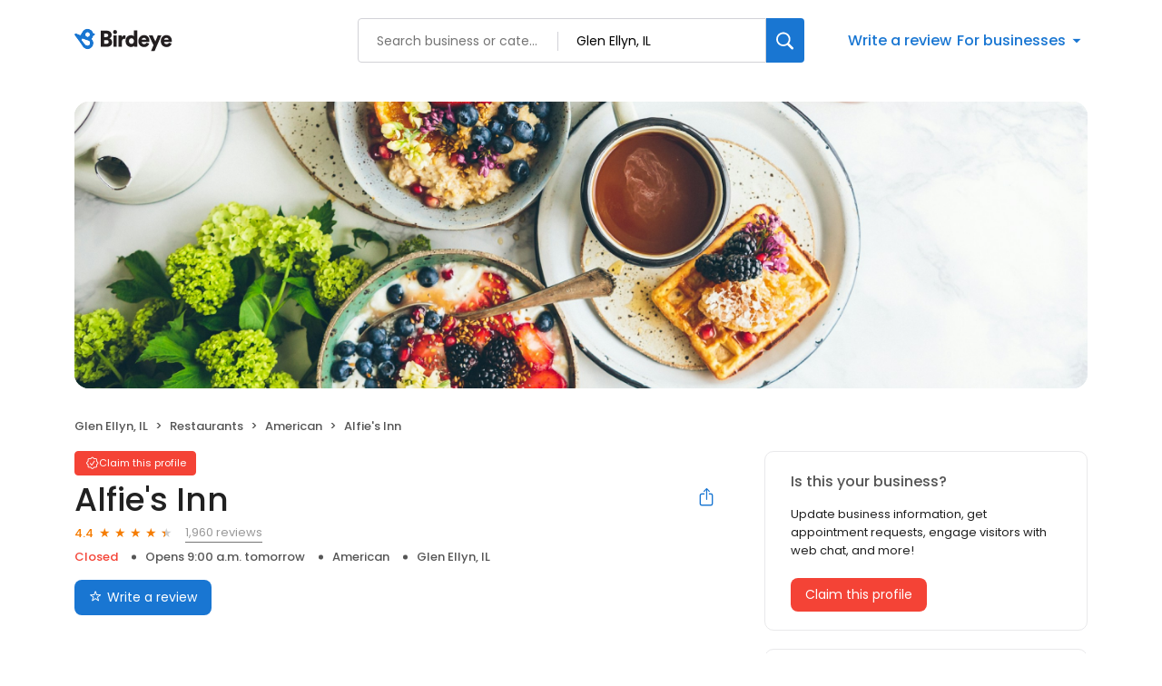

--- FILE ---
content_type: text/css
request_url: https://d3cnqzq0ivprch.cloudfront.net/profiles/production/20260123/free/_next/static/css/7d63b7d15932502d.css
body_size: 14587
content:
.Drawer_sideDrawer__lMmhp .Drawer_header__0XA6K{display:flex;align-items:center;justify-content:center;height:65px;padding:16px 20px;border-bottom:1px solid #eaeaea;position:relative}.Drawer_sideDrawer__lMmhp .Drawer_header__0XA6K .Drawer_headerLabel__AQJJB{font-weight:500;font-size:22px;line-height:33px;letter-spacing:-.04em;text-align:center;color:#212121}.Drawer_sideDrawer__lMmhp .Drawer_header__0XA6K .Drawer_backIcon__NqaCX{width:24px;height:24px;display:flex;align-items:center;justify-content:center;position:absolute;left:20px;color:#212121;cursor:pointer}.Drawer_sideDrawer__lMmhp .Drawer_header__0XA6K .Drawer_backIcon__NqaCX i{font-size:15px;font-weight:700}.Drawer_sideDrawer__lMmhp .Drawer_header__0XA6K .Drawer_clearBtn__pB6md{position:absolute;right:20px;font-size:13px;color:#212121;cursor:pointer;font-weight:400;font-size:14px;line-height:18.2px;letter-spacing:-.03em;color:#1976d2;outline:0;background:transparent;display:none;border:0}.Drawer_sideDrawer__lMmhp .Drawer_locationsLoader__PdL_z{width:12px;height:12px;border:2px solid #1976d2;border-bottom-color:transparent;border-radius:50%;display:inline-block;box-sizing:border-box;animation:Drawer_rotation__46UDM 1s linear infinite;margin-left:6px}@keyframes Drawer_rotation__46UDM{0%{transform:rotate(0deg)}to{transform:rotate(1turn)}}.Drawer_sideDrawer__lMmhp .Drawer_filterContent__hGGCs{flex-grow:1;margin-top:20px;padding:0 40px;display:flex;flex-direction:column;gap:40px;overflow-y:auto}.Drawer_sideDrawer__lMmhp .Drawer_filterContent__hGGCs .Drawer_filterType__5OiOX{font-weight:400;font-size:18px;line-height:27px;letter-spacing:-.03em;color:#212121;margin-bottom:12px}.Drawer_sideDrawer__lMmhp .Drawer_filterContent__hGGCs .Drawer_durationSlider__WTjqH{display:flex;align-items:center;border:1px solid #70899b;border-radius:8px;height:50px;padding:6px 8px;gap:4px}.Drawer_sideDrawer__lMmhp .Drawer_filterContent__hGGCs .Drawer_durationSlider__WTjqH .Drawer_durationOption__DNdO0{display:flex;align-items:center;justify-content:center;width:109px;height:37px;font-weight:400;font-size:16px;line-height:20.8px;letter-spacing:-.04em;transition:all .1s ease;color:#70899b;cursor:pointer;flex-grow:1}.Drawer_sideDrawer__lMmhp .Drawer_filterContent__hGGCs .Drawer_durationSlider__WTjqH .Drawer_durationOption__DNdO0:hover{background:#eee;border-radius:8px;color:#212121}.Drawer_sideDrawer__lMmhp .Drawer_filterContent__hGGCs .Drawer_durationSlider__WTjqH .Drawer_durationOption__DNdO0.Drawer_active__zvc1x{font-weight:400;color:#212121;background:#dcebf9;border-radius:8px}.Drawer_sideDrawer__lMmhp .Drawer_section__L_RDH{margin-top:23px}.Drawer_sideDrawer__lMmhp .Drawer_section__L_RDH .Drawer_sectionLabel__FvT1p{font-weight:400;font-size:18px;line-height:27px;color:#212121;margin-bottom:12px}.Drawer_sideDrawer__lMmhp .Drawer_section__L_RDH .Drawer_categoryFields__ZoJC1{display:flex;flex-direction:column;gap:12px}.Drawer_sideDrawer__lMmhp .Drawer_section__L_RDH .Drawer_dropdown___R0Eg{margin-bottom:12px}.Drawer_sideDrawer__lMmhp .Drawer_footer__WtJ3Y{display:flex;align-items:center;justify-content:space-between;height:82px;padding:16px 40px;border-top:1px solid #eaeaea}.Drawer_sideDrawer__lMmhp .Drawer_footer__WtJ3Y button{cursor:pointer;outline:0;border:0}.Drawer_sideDrawer__lMmhp .Drawer_footer__WtJ3Y .Drawer_applyBtn__Ab5lC{padding:14px 20px;color:#fff;border-radius:8px;background:#1976d2;font-weight:600;font-size:14px;line-height:16.8px;letter-spacing:-.03em;text-align:center}.Drawer_sideDrawer__lMmhp .Drawer_footer__WtJ3Y .Drawer_applyBtn__Ab5lC:disabled{border:1px solid #d9d9d9;background-color:#f5f5f5;color:rgba(0,0,0,.25);cursor:not-allowed}.Drawer_sideDrawer__lMmhp .Drawer_footer__WtJ3Y .Drawer_applyBtn__Ab5lC.Drawer_loading__0wPYl{cursor:progress!important}.Drawer_sideDrawer__lMmhp .Drawer_footer__WtJ3Y .Drawer_clearBtn__pB6md{font-weight:400;font-size:14px;line-height:18.2px;letter-spacing:-.03em;color:#1976d2;outline:0;background:transparent}@media screen and (max-width:768px){.Drawer_sideDrawer__lMmhp .Drawer_filterContent__hGGCs{padding:0 20px}.Drawer_sideDrawer__lMmhp .Drawer_header__0XA6K{padding:20px 12px}.Drawer_sideDrawer__lMmhp .Drawer_header__0XA6K .Drawer_clearBtn__pB6md{display:block}.Drawer_sideDrawer__lMmhp .Drawer_footer__WtJ3Y{padding:20px 12px}.Drawer_sideDrawer__lMmhp .Drawer_footer__WtJ3Y .Drawer_applyBtn__Ab5lC{width:100%}.Drawer_sideDrawer__lMmhp .Drawer_footer__WtJ3Y .Drawer_clearBtn__pB6md{display:none}}.styles_sideDrawer__VQyFb{display:flex;flex-direction:column;background:#fff;position:fixed;top:0;right:0;bottom:0;width:540px;z-index:1100;transform:translateX(100%);transition:transform .3s ease-out;cursor:auto}.styles_sideDrawer__VQyFb.styles_open__u_poB{transform:translateY(0)}.styles_overlay__ISnpl{position:fixed;top:0;left:0;right:0;bottom:0;background-color:rgba(0,0,0,.5);z-index:190;background:rgba(33,33,33,.122);cursor:auto}@media screen and (max-width:768px){.styles_sideDrawer__VQyFb{width:100%}}.Portal_overlay__AWk5h{display:block;position:fixed;padding-top:100px;left:0;top:0;width:100%;height:100%;overflow:auto;background-color:rgba(0,0,0,.4);z-index:10000000}.Portal_content__i8SpY{z-index:10000001;position:fixed}.Tabs_sectionTab__WDtZ0{border-bottom:1px solid #e9e9eb;position:-webkit-sticky;position:sticky;top:0;background:#fff;z-index:100;margin:0;padding:13px 10px 0;margin:0 calc(var(--bs-gutter-x)*-.5)}.Tabs_sectionTab__WDtZ0 li{display:inline-block;margin-right:28px;font-size:14px;line-height:19px;color:#555;padding-bottom:8px;transition:.3s ease}.Tabs_sectionTab__WDtZ0 .Tabs_currentTab__b4WIW{font-weight:500;color:#1976d2;position:relative}.Tabs_sectionTab__WDtZ0 .Tabs_currentTab__b4WIW:after{position:absolute;content:"";bottom:-1px;left:0;width:100%;height:2px;background-color:#1976d2}.styles_mobileOnly__Ja4yu{display:none}.styles_businessNameWrapper__dA0rt{display:flex;align-items:flex-start;justify-content:space-between}@media screen and (max-width:767px){.styles_desktopOnly__gCp3F{display:none}}.styles_businessName__6jXAH{font-weight:500;font-size:36px;line-height:45px;color:var(--text-black);margin:0 0 4px;overflow:hidden;text-overflow:ellipsis}.styles_businessInfo__zRmkz{display:flex;flex-wrap:wrap;padding-left:0;list-style-type:none;margin:6px 0 15px}.styles_businessInfo__zRmkz li{font-weight:500;font-size:13px;line-height:20px;padding:0 15px;position:relative;color:var(--dark-gray)}.styles_displayCategoryLink__UuM8k{text-decoration:none;color:inherit}.styles_displayCategoryLink__UuM8k:hover{color:var(--blue-hover)}.styles_businessInfo__zRmkz .styles_businessOpen__Vy6sp{color:var(--success-green)}.styles_businessInfo__zRmkz .styles_businessClose__sHC_s{color:var(--danger-red)}.styles_businessInfo__zRmkz li:first-child{padding-left:0}.styles_businessInfo__zRmkz li:first-child:after{display:none}.styles_businessInfo__zRmkz li:after{position:absolute;content:"";top:50%;left:0;transform:translateY(-50%);width:5px;height:5px;border-radius:50%;background-color:var(--dark-gray)}.styles_btn-primary__ahAKK{display:inline-block;padding:9px 16px;background:var(--primary-blue);border-radius:8px;font-size:14px;color:var(--white);text-decoration:none;transition:.3s ease;border:0;cursor:pointer}.styles_btn-primary__ahAKK:hover{background:linear-gradient(rgba(0,0,0,.2) 0 0) var(--primary-blue)}.styles_btn-primary__ahAKK i{margin-right:6px}.styles_btn-primary__ahAKK i:before{color:var(--white)}.styles_btn-secondary__75_7k{display:inline-block;padding:9px 16px;border:1px solid var(--border-gray-200);background-color:var(--white);border-radius:8px;font-size:14px;color:var(--text-dark-gray);margin-right:12px;text-decoration:none;transition:.3s ease}.styles_btn-secondary__75_7k i{margin-right:6px}.styles_ctaWrapper__4w0oZ{display:flex;flex-wrap:wrap;gap:12px}.styles_modalContent__g99fr{position:relative;background-color:#fff;padding:32px 40px;border-radius:16px;box-shadow:0 2px 4px rgba(0,0,0,.2);min-width:600px;min-height:500px;overflow:auto;opacity:1;cursor:auto;pointer-events:auto}@media only screen and (max-width:767px){.styles_mobileOnly__Ja4yu{display:block}.styles_ctaWrapper__4w0oZ .styles_directionBtnBg__6wn3B{display:none}.styles_mobCTA__Rjnfx{display:flex;flex-wrap:wrap;justify-content:center;align-items:flex-start;padding-top:6px}.styles_ctaWrapper__4w0oZ .styles_btn-primary__ahAKK{display:block;text-align:center;width:100%;margin:0}.styles_btn-CTA__hDO0E{display:inline-flex;flex-direction:column;align-items:center;gap:8px;font-size:14px;line-height:21px;color:var(--text-dark-gray);text-align:center;min-width:25%;text-decoration:none;outline:none;background:transparent;border:none;flex-grow:0;flex-shrink:1;max-width:33%;padding:10px}.styles_btn-CTA__hDO0E i{border:1px solid var(--border-gray-200);border-radius:8px;line-height:47px;width:50px;display:block;font-size:18px;color:var(--primary-blue);display:flex;align-items:center;justify-content:center}.styles_btn-CTA__hDO0E.styles_globeIcon__klyKL i{font-size:23px}.styles_btn-CTA__hDO0E:hover i{background-color:#edf4fc}}@media only screen and (max-width:385px){.styles_mobCTA__Rjnfx{column-gap:15px}}.styles_tags__4c8HP{font-weight:400;font-size:13px;color:var(--text-dark-gray);padding:0;display:flex;align-items:center;flex-wrap:wrap;position:relative;left:4px}.styles_tags__4c8HP a[href]{text-decoration:none;position:relative;color:var(--primary-blue);padding-left:3px}.styles_tags__4c8HP i{margin-right:10px;font-size:18px;color:var(--text-dark-gray)}.styles_tags__4c8HP a[href]:hover{color:var(--blue-hover)}.styles_tags__4c8HP .styles_link__g4dAX+.styles_link__g4dAX:before{content:", "}.styles_title__SQwMT{margin:0 0 20px!important}.styles_description__GR0ZO{margin:0;padding:12px 0 0}.style_searchButton__lXzx4{align-items:center;background-color:#fff;cursor:pointer;display:flex;justify-content:center}.style_searchButton__lXzx4 i{font-size:24px;color:#303030}.style_searchModal__Kj2_R{position:fixed;top:0;width:100vw;height:100vh;background-color:#fff}.style_searchModal__Kj2_R .style_locationInput__NIyHL{padding-left:40px}.style_searchModal__Kj2_R .style_locationInput__NIyHL::placeholder{color:#1a60a6;opacity:1}.style_searchModal__Kj2_R .style_blue__rYWgU{color:#1a60a6!important}.style_searchModal__Kj2_R .style_header__sw8a1{display:flex;padding:40px 20px 20px;flex-direction:column;justify-content:center;align-items:flex-start;gap:8px;align-self:stretch;border-bottom:1px solid #ccc}.style_searchModal__Kj2_R .style_header__sw8a1 .style_simpleInput__bM_cD{position:relative;width:100%}.style_searchModal__Kj2_R .style_header__sw8a1 .style_simpleInput__bM_cD .style_inputClearButton__RItJY{align-items:center;background-color:#999;border-radius:50%;cursor:pointer;display:flex;height:20px;justify-content:center;width:20px;position:absolute;right:8px;top:50%;transform:translateY(-50%)}.style_searchModal__Kj2_R .style_header__sw8a1 .style_simpleInput__bM_cD .style_inputClearButton__RItJY i{color:#fff;font-size:12px;font-weight:700;position:static!important;transform:none!important}.style_searchModal__Kj2_R .style_header__sw8a1 .style_simpleInput__bM_cD i{position:absolute;left:20px;font-size:15px;display:flex;align-items:center;color:var(--text-dark-gray);top:50%;transform:translateY(-50%)}.style_searchModal__Kj2_R .style_header__sw8a1 .style_simpleInput__bM_cD input{border-radius:6px;color:var(--text-black);width:100%;height:100%;padding:10px 12px 10px 48px;font-size:15px;border:1px solid #999;outline:none;transition:all 333ms ease;white-space:nowrap;overflow:hidden;text-overflow:ellipsis}.style_searchModal__Kj2_R .style_header__sw8a1 .style_simpleInput__bM_cD input:focus{border-color:#2196f3;box-shadow:0 0 0 1px #2196f3}.style_searchModal__Kj2_R .style_searchResultContainer__r2duW{padding:20px}.style_searchModal__Kj2_R .style_searchResultContainer__r2duW.style_location__A06PD .style_option__Z7u2F{padding:10px 14px;display:flex;align-items:stretch;justify-content:flex-start;gap:8px;border-radius:2px;cursor:pointer}.style_searchModal__Kj2_R .style_searchResultContainer__r2duW.style_location__A06PD .style_option__Z7u2F .style_icon__jrI4i{width:24px;height:24px;display:flex;align-items:center;justify-content:center;font-size:20px}.style_searchModal__Kj2_R .style_searchResultContainer__r2duW.style_location__A06PD .style_option__Z7u2F .style_text__mbfqn{color:#212121;font-size:14px;font-style:normal;font-weight:400;line-height:18px;display:flex;align-items:center}.style_searchModal__Kj2_R .style_searchResultContainer__r2duW.style_location__A06PD .style_option__Z7u2F:hover{background:#f9fafb}.style_searchModal__Kj2_R .style_searchResultContainer__r2duW.style_location__A06PD .style_option__Z7u2F.style_currentLocation__xD3lD .style_icon__jrI4i,.style_searchModal__Kj2_R .style_searchResultContainer__r2duW.style_location__A06PD .style_option__Z7u2F.style_currentLocation__xD3lD .style_text__mbfqn{color:#1a60a6;font-weight:500}.style_searchModal__Kj2_R .style_searchResultContainer__r2duW.style_business__E2ln5 .style_option__Z7u2F{padding:10px 14px;display:flex;align-items:stretch;justify-content:flex-start;gap:8px;border-radius:2px;cursor:pointer}.style_searchModal__Kj2_R .style_searchResultContainer__r2duW.style_business__E2ln5 .style_option__Z7u2F .style_icon__jrI4i{width:24px;height:24px;display:flex;align-items:center;justify-content:center;font-size:20px}.style_searchModal__Kj2_R .style_searchResultContainer__r2duW.style_business__E2ln5 .style_option__Z7u2F .style_text__mbfqn{color:#212121;font-size:14px;font-style:normal;font-weight:400;line-height:18px;display:flex;align-items:center}.style_searchModal__Kj2_R .style_searchResultContainer__r2duW.style_business__E2ln5 .style_option__Z7u2F:hover{background:#f9fafb}.style_searchModal__Kj2_R .style_searchResultContainer__r2duW.style_business__E2ln5 .style_option__Z7u2F .style_businessDetails__PeaIx{flex-grow:1}.style_searchModal__Kj2_R .style_searchResultContainer__r2duW.style_business__E2ln5 .style_option__Z7u2F .style_businessDetails__PeaIx .style_name__wyO5h{color:#212121;font-size:14px;font-style:normal;font-weight:500;line-height:18px}.style_searchModal__Kj2_R .style_searchResultContainer__r2duW.style_business__E2ln5 .style_option__Z7u2F .style_businessDetails__PeaIx .style_address__TuAxw{color:#555;font-size:12px;font-style:normal;font-weight:400;line-height:18px}.style_searchModal__Kj2_R .style_searchResultContainer__r2duW.style_business__E2ln5 .style_option__Z7u2F .style_rating__t5W0v{color:#f57c00;font-size:13px;font-style:normal;font-weight:500;line-height:20px;display:flex;align-items:center}.style_searchModal__Kj2_R .style_searchResultContainer__r2duW.style_business__E2ln5 .style_option__Z7u2F .style_rating__t5W0v:after{content:"★";font-size:11px;margin-left:2px}.style_searchModal__Kj2_R .style_searchResultContainer__r2duW.style_business__E2ln5 .style_option__Z7u2F.style_categoryButton__cIRnJ .style_icon__jrI4i,.style_searchModal__Kj2_R .style_searchResultContainer__r2duW.style_business__E2ln5 .style_option__Z7u2F.style_categoryButton__cIRnJ .style_text__mbfqn{color:#1976d2;font-weight:500}.style_searchModal__Kj2_R .style_searchResultContainer__r2duW.style_business__E2ln5 .style_option__Z7u2F.style_categoryButton__cIRnJ .style_icon__jrI4i i{margin-top:5px}.ExploreCategoies_section__cutDt h2{text-align:center;margin:0 0 30px;color:var(--text-black);font-size:36px;font-style:normal;font-weight:500}.ExploreCategoies_section__cutDt .ExploreCategoies_cell__YNjip{padding:10px}.ExploreCategoies_section__cutDt .ExploreCategoies_cell__YNjip a{display:inline-flex;gap:24px;padding:28px;flex-direction:column;align-items:center;gap:16px;width:100%;font-size:14px;border-radius:10px;border:1px solid var(--border-gray-100);text-decoration:none;transition:.2s;color:var(--text-black)}.ExploreCategoies_section__cutDt .ExploreCategoies_cell__YNjip a i{height:40px;width:40px;font-size:35px;text-align:center;color:var(--text-dark-gray)}.ExploreCategoies_section__cutDt .ExploreCategoies_cell__YNjip a span{color:inherit;text-align:center;font-size:14px;font-style:normal;font-weight:400;line-height:normal;letter-spacing:-.2px;white-space:nowrap}.ExploreCategoies_section__cutDt .ExploreCategoies_cell__YNjip a:hover{color:var(--primary-blue);border:1px solid var(--primary-blue)}.ExploreCategoies_section__cutDt .ExploreCategoies_cell__YNjip a:hover i:before,.ExploreCategoies_section__cutDt .ExploreCategoies_cell__YNjip a:hover span{color:var(--primary-blue)}.ExploreCategoies_section__cutDt .ExploreCategoies_expandButton__P9LE_{margin:40px auto 0;max-width:400px}.ExploreCategoies_section__cutDt .ExploreCategoies_expandButton__P9LE_ button{font-size:16px}.ExploreCategoies_section__cutDt .ExploreCategoies_exploreCategoriesCta__oCGR7{display:block;margin:30px auto 0;width:-moz-fit-content;width:fit-content;font-size:18px;line-height:24px;font-weight:500;color:#1976d2}.ExploreCategoies_section__cutDt .ExploreCategoies_exploreCategoriesCtaMobile__ED0DH{display:none;margin:30px auto 0;width:-moz-fit-content;width:fit-content;font-size:16px;line-height:24px;font-weight:500;color:#1976d2}.ExploreCategoies_section__cutDt .ExploreCategoies_exploreCategoriesCtaMobile__ED0DH.ExploreCategoies_show__0Izw9{display:block}.LoginModal_modal-content__ieZEb{position:fixed;background-color:#fff;padding:32px 40px;border-radius:16px;box-shadow:0 2px 4px rgba(0,0,0,.2);min-width:600px;min-height:500px;overflow:auto;opacity:1;cursor:auto;pointer-events:auto;width:600px;left:50%;top:70px;transform:translate(-50%)}.LoginModal_modalHeader__YmSCO{display:flex;align-items:center;justify-content:space-between}.LoginModal_modal-close__iyD6M{display:flex;margin-left:auto;background:transparent;border:0;padding:6px;cursor:pointer;border-radius:50%}.LoginModal_modal-close__iyD6M:hover{background-color:#efefef}.LoginModal_modal-close__iyD6M i{font-weight:900;font-size:24px;cursor:pointer}.LoginModal_modal-close__iyD6M i:before{color:#000!important}.LoginModal_modalBody__LVSKv{position:relative}.LoginModal_upperContent__BYH9z{display:flex;flex-direction:column;align-items:center;justify-content:center;color:var(--text-black);margin-top:50px}.LoginModal_title__T1r9G{font-size:18px;font-weight:600;line-height:24px}.LoginModal_upperContent__BYH9z i{font-size:60px;color:var(--text-gray)}.LoginModal_upperContent__BYH9z p{margin-top:0;font-size:15px;text-align:center}.LoginModal_lowerContent__mrvjA{margin-top:20px;display:flex;flex-direction:column;align-items:center;justify-content:center;color:var(--text-black)}.LoginModal_loginOptionsBtn__ZK_nI{font-size:16px;font-weight:500;text-align:center;padding:16px 0 16px 80px;width:100%;display:flex;border-radius:6px;align-items:center;border:1px solid var(--text-dark-gray);background-color:transparent;cursor:pointer;width:400px;transition:all .3s ease}.LoginModal_loginOptionsBtn__ZK_nI:hover{background-color:#efefef}.LoginModal_loginOptionsBtn__ZK_nI:first-child{margin-bottom:12px}.LoginModal_loginOptionsBtn__ZK_nI img{margin-right:10px}.LoginModal_disclaimer__XlWMv{font-size:11px;font-weight:400;color:var(--text-dark-gray)}.LoginModal_disclaimer__XlWMv a{color:var(--primary-blue);text-decoration:none}.LoginModal_today__WMHVo{font-size:12px;color:var(--text-dark-gray);margin-left:10px}.LoginModal_alert__aKXHB{position:absolute;top:-43px;background:#fdecea;padding:5px 15px;width:400px;justify-content:center;gap:9px;left:50%;transform:translateX(-50%);border-radius:6px}.LoginModal_alert__aKXHB,.LoginModal_alert__aKXHB span{display:flex;align-items:center}@media only screen and (max-width:767px){.LoginModal_modal-content__ieZEb{min-width:300px;min-height:500px;padding:20px;width:350px}.LoginModal_title__T1r9G{display:flex;justify-content:center}.LoginModal_loginOptionsBtn__ZK_nI{padding-left:40px;width:300px}.LoginModal_alert__aKXHB{width:200px}}.BirdeyeSalesContactHeader_claimFlowHeader__SuWqb{height:68px;position:fixed;top:0;width:100%;z-index:100}.BirdeyeSalesContactHeader_header__Hzeu5{padding-top:20px}.BirdeyeSalesContactHeader_linkWrapper__vC_y3{display:flex;justify-content:space-between;align-items:center;min-height:48px}.BirdeyeSalesContactHeader_linkWrapper__vC_y3 .BirdeyeSalesContactHeader_headerLogo__3MJ__{display:flex;align-items:center}.BirdeyeSalesContactHeader_linkWrapper__vC_y3 .BirdeyeSalesContactHeader_headerLogo__3MJ__ img{margin-left:-2px}.BirdeyeSalesContactHeader_linkWrapper__vC_y3 .BirdeyeSalesContactHeader_salesContact__byM2e{color:var(--primary-blue);font-size:16px;line-height:24px;text-decoration:none;display:flex;align-items:center;font-weight:400}.BirdeyeSalesContactHeader_linkWrapper__vC_y3 .BirdeyeSalesContactHeader_salesContact__byM2e i{font-size:23px;font-weight:300}.BirdeyeSalesContactHeader_linkWrapper__vC_y3 .BirdeyeSalesContactHeader_salesContact__byM2e span{margin-left:8px}.BirdeyeSalesContactHeader_linkWrapper__vC_y3 .BirdeyeSalesContactHeader_salesContact__byM2e:hover{color:var(--blue-hover)}@media(max-width:625px){.BirdeyeSalesContactHeader_header__Hzeu5 .BirdeyeSalesContactHeader_container__Ey1UG .BirdeyeSalesContactHeader_salesContact__byM2e{font-size:13px}.BirdeyeSalesContactHeader_header__Hzeu5 .BirdeyeSalesContactHeader_container__Ey1UG .BirdeyeSalesContactHeader_salesContact__byM2e i{font-size:20px}}.styles_label__SXeJ1 span{text-decoration:none;border-width:0 0 1px;border-style:solid;line-height:20px}.styles_modal__jp9V6{height:100vh;width:100vw;top:0;position:fixed;background-color:#fff;display:flex;flex-direction:column}.styles_modal__jp9V6 .styles_header__Cw0Ps{padding:20px;border-bottom:1px solid #f3f3f3;display:flex;align-items:center}.styles_modal__jp9V6 .styles_header__Cw0Ps .styles_backBtn__Q2Mb6{display:inline-flex;align-items:center;justify-content:center;margin-right:10px;background:transparent;outline:none;border:0}.styles_modal__jp9V6 .styles_header__Cw0Ps .styles_backBtn__Q2Mb6 i{color:#212121;font-size:16px;font-weight:700}.styles_modal__jp9V6 .styles_header__Cw0Ps .styles_title__rZqXS{color:#212121;font-size:22px;font-weight:500}.styles_modal__jp9V6 .styles_header__Cw0Ps.styles_layout2__34yKD{padding:20px 12px;justify-content:space-between}.styles_modal__jp9V6 .styles_header__Cw0Ps.styles_layout2__34yKD .styles_closeIcon__2JJom{margin:0;width:24px;height:24px;display:flex;align-items:center;justify-content:center;font-size:20px;background-color:transparent;border:0;font-weight:700}.styles_modal__jp9V6 .styles_searchWrapper__JAmFy{padding:20px}.styles_modal__jp9V6 .styles_searchWrapper__JAmFy .styles_searchInput__PhREl .styles_input___Ec9L{position:relative;padding:11px 9px 9px 40px;width:100%;background:#fff;border-radius:4px;min-height:45px;border:1px solid #ccc;transition:all 333ms ease;font-size:12px;color:var(--text-black);outline:none;font-size:14px}.styles_modal__jp9V6 .styles_searchWrapper__JAmFy .styles_searchInput__PhREl .styles_input___Ec9L input{border:0;outline:0;width:100%}.styles_modal__jp9V6 .styles_searchWrapper__JAmFy .styles_searchInput__PhREl .styles_input___Ec9L input::placeholder{color:#647a8e}.styles_modal__jp9V6 .styles_searchWrapper__JAmFy .styles_searchInput__PhREl .styles_input___Ec9L i{position:absolute;left:15px;width:15px;height:15px;font-size:15px;display:flex;align-items:center;justify-content:center;top:50%;transform:translateY(-50%);font-weight:700;color:#70899b}.styles_modal__jp9V6 .styles_searchWrapper__JAmFy .styles_searchInput__PhREl .styles_input___Ec9L:focus-within{border:1px solid #2196f3}.styles_modal__jp9V6 .styles_searchWrapper__JAmFy .styles_searchInput__PhREl .styles_input___Ec9L::-webkit-input-placeholder,.styles_modal__jp9V6 .styles_searchWrapper__JAmFy .styles_searchInput__PhREl .styles_input___Ec9L::placeholder{font-size:14px;font-weight:400;line-height:21px;text-align:left;color:#647a8e}.styles_modal__jp9V6 .styles_options__wxN4F{flex:1 1;overflow-y:auto}.styles_modal__jp9V6 .styles_options__wxN4F .styles_option__OWa2P{padding:12px 20px;display:flex;align-items:center;gap:8px}.styles_modal__jp9V6 .styles_options__wxN4F .styles_option__OWa2P .styles_label__SXeJ1{flex:1 1}.styles_modal__jp9V6 .styles_options__wxN4F .styles_option__OWa2P label{flex-grow:1}.styles_modal__jp9V6 .styles_options__wxN4F .styles_option__OWa2P .styles_hidecheckbox__z_Kst{display:none}.styles_modal__jp9V6 .styles_options__wxN4F .styles_option__OWa2P .styles_selectedCheckIcon__a28y7{display:flex;align-items:center;justify-content:center;margin-top:2px;font-size:20px}.styles_modal__jp9V6 .styles_noOptionsLabel__224y3{color:#555;font-style:italic;padding:15px 20px}.styles_modal__jp9V6 .styles_footer__X0tht{border-top:1px solid #f3f3f3;padding:20px;position:relative}.styles_modal__jp9V6 .styles_footer__X0tht .styles_error__qa4oi{color:var(--danger-red);position:absolute;top:18px;left:0;font-size:12px}.styles_card__XVNjl{width:100%;padding:16px;border-radius:12px;border:1px dashed #dbdddf;flex-direction:column;gap:20px;height:100%}.styles_card__XVNjl,.styles_card__XVNjl .styles_addBtn___Cj_E{display:flex;align-items:center;justify-content:center;cursor:pointer}.styles_card__XVNjl .styles_addBtn___Cj_E{background:transparent;width:80px;height:80px;color:#999;border:0;font-size:68px;position:relative;width:100%}.styles_card__XVNjl .styles_addBtn___Cj_E .styles_text__tcpq_{font-size:16px;font-weight:400;position:absolute;left:50%;transform:translateX(-50%);top:90%;display:none;width:100%}@media(hover:hover){.styles_card__XVNjl:hover{background-color:#f4f6f9;border:1px dashed #1976d2;cursor:pointer}.styles_card__XVNjl:hover .styles_addBtn___Cj_E{color:#1976d2;cursor:pointer}.styles_card__XVNjl:hover .styles_addBtn___Cj_E .styles_text__tcpq_{display:block;color:#1976d2;cursor:pointer}}.styles_cardsRow__hO_aZ{display:flex;gap:20px;scroll-behavior:smooth}.styles_cardsRow__hO_aZ::-webkit-scrollbar{display:none}.styles_cardsRow__hO_aZ .styles_card__IpoVv{width:calc(25% - 10px)}.styles_container__xhDAj{padding-top:16px;padding-bottom:16px}.styles_container__xhDAj .styles_skeletonCard__kSCHD{height:130px;padding-top:0!important;padding-bottom:0!important}.styles_container__xhDAj .styles_slider__9oTYm{margin-top:16px;display:none;width:100%}.styles_container__xhDAj .styles_slider__9oTYm .styles_dots__w8oE_{display:flex;gap:8px;width:-moz-fit-content;width:fit-content;margin:0 auto}.styles_container__xhDAj .styles_slider__9oTYm .styles_dots__w8oE_ button{background:transparent;border:0;padding:0;cursor:pointer;display:flex;align-items:center;justify-content:center;height:10px;width:10px}.styles_container__xhDAj .styles_slider__9oTYm .styles_dots__w8oE_ .styles_dot__ok_t6{display:inline-block;width:10px;height:10px;background-color:#edeeef;border-radius:10px}.styles_container__xhDAj .styles_slider__9oTYm .styles_dots__w8oE_ .styles_dot__ok_t6.styles_highlight__h9r5C{background-color:#717580}@media only screen and (max-width:768px){.styles_cardsRow__hO_aZ{display:flex;gap:20px;overflow-x:scroll}.styles_cardsRow__hO_aZ .styles_card__IpoVv{width:calc(50% - 10px);flex-shrink:0}.styles_container__xhDAj{padding:16px 0}.styles_container__xhDAj .styles_slider__9oTYm{display:block}}.styles_card___VPqo{width:100%;padding:28px 8px 16px 20px;border-radius:12px;border:1px solid #dbdddf;display:flex;flex-direction:column;position:relative;height:100%}.styles_card___VPqo .styles_removeBtn__r3689{position:absolute;right:8px;top:12px;background:transparent;border:0;font-size:14px;padding:0;width:20px;height:20px;cursor:pointer;display:flex;align-items:center;justify-content:center}.styles_card___VPqo .styles_removeBtn__r3689 i{font-size:20px}.styles_card___VPqo .styles_name__HNGO2{font-size:20px;font-weight:400;margin-top:4px;color:#212121;flex-grow:1;text-overflow:ellipsis;overflow:hidden;text-wrap:nowrap;max-width:230px;display:-webkit-box;-webkit-box-orient:vertical;-webkit-line-clamp:2;white-space:normal;word-break:break-word}.styles_card___VPqo .styles_name__HNGO2 a{color:var(--primary-blue)}.styles_card___VPqo .styles_name__HNGO2 a:hover{color:var(--blue-hover)}.styles_card___VPqo .styles_scoreCard__BNXdW{padding:4px 8px;border:1px solid #4caf50;width:-moz-fit-content;width:fit-content;border-radius:8px;display:flex;gap:12px;align-items:center}.styles_card___VPqo .styles_scoreCard__BNXdW .styles_score__HRJbq{font-size:28px;font-weight:400;line-height:32px;color:#4caf50}.styles_card___VPqo .styles_scoreCard__BNXdW .styles_label__QSxIs{font-size:9px;font-weight:400;line-height:10px;color:#555}.styles_card___VPqo .styles_locationCount__OXkie{font-weight:400;font-size:16px;color:#555;margin-bottom:16px}.styles_section__Rq8SY{padding-bottom:80px}.styles_header__bQnto{color:var(--text-dark-gray);font-size:28px;font-weight:500;line-height:33px;color:#212121;letter-spacing:-.04%;padding-bottom:20px;border-bottom:1px solid #dbdddf}.styles_header__bQnto .styles_dropdownWrapper__O2BCP{display:inline-block}.styles_content__HxNI4{padding-top:40px}.styles_content__HxNI4 .styles_paraLoader__MD_TR{padding:16px 0}.styles_content__HxNI4 .styles_row__9AeT7{display:flex;gap:28px}.styles_content__HxNI4 .styles_row__9AeT7::-webkit-scrollbar{display:none}.styles_content__HxNI4 .styles_row__9AeT7 .styles_card__yO8np{width:calc(25% - 14px);padding:0 12px 0 20px}@media only screen and (max-width:768px){.styles_section__Rq8SY{padding-top:20px;padding-bottom:20px}.styles_header__bQnto{padding-bottom:16px;font-size:22px;line-height:26px}.styles_content__HxNI4{padding-top:20px}.styles_content__HxNI4 .styles_row__9AeT7{display:flex;gap:16px;overflow-x:scroll}.styles_content__HxNI4 .styles_row__9AeT7 .styles_card__yO8np{width:calc(50% - 10px);flex-shrink:0;padding:0}}.styles_container__b6nj8{width:100%;display:flex;flex-direction:column;gap:12px}.styles_container__b6nj8 .styles_row__TotTA{padding:12px 0 16px}.styles_container__b6nj8 .styles_row__TotTA .styles_rating__WHBf_{font-weight:400;font-size:20px;line-height:28px;color:#f57c00;display:inline-block;position:relative;margin-bottom:4px}.styles_container__b6nj8 .styles_row__TotTA .styles_rating__WHBf_:after{content:"★";color:var(--orange);font-size:16px;position:absolute;margin-left:4px}.styles_container__b6nj8 .styles_row__TotTA .styles_value__J83ab{font-size:20px;font-weight:400;line-height:28px;color:var(--text-black);margin-bottom:4px}.styles_container__b6nj8 .styles_row__TotTA .styles_label__wxt2s{font-size:14px;font-weight:500;line-height:15.4px;color:#80878f}.styles_container__b6nj8 .styles_locationPerformance__pkMuv{padding:12px 0 16px}.styles_container__b6nj8 .styles_locationPerformance__pkMuv .styles_label__wxt2s{font-size:14px;font-weight:500;line-height:15.4px;color:#80878f;margin-bottom:12px}.styles_container__b6nj8 .styles_locationPerformance__pkMuv .styles_locationsList__p3Eio{list-style:none;padding:0;margin:0}.styles_container__b6nj8 .styles_locationPerformance__pkMuv .styles_locationsList__p3Eio .styles_locationItem__81OiQ{display:flex;align-items:center;margin-bottom:8px;font-size:16px;font-weight:400;line-height:20px;text-align:left}.styles_container__b6nj8 .styles_locationPerformance__pkMuv .styles_locationsList__p3Eio .styles_locationItem__81OiQ:last-child{margin-bottom:0}.styles_container__b6nj8 .styles_locationPerformance__pkMuv .styles_locationsList__p3Eio .styles_locationItem__81OiQ .styles_score__7X_Gr{border-radius:4px;padding:8px 4px;margin-right:12px;font-size:14px;font-weight:500;line-height:14px;text-align:center;width:50px;flex-shrink:0}.styles_container__b6nj8 .styles_locationPerformance__pkMuv .styles_locationsList__p3Eio .styles_locationItem__81OiQ .styles_location__3__jS{flex-grow:1;overflow:hidden;text-overflow:ellipsis;white-space:normal;color:inherit}.styles_container__b6nj8 .styles_locationPerformance__pkMuv .styles_locationsList__p3Eio .styles_locationItem__81OiQ .styles_location__3__jS:hover{color:var(--primary-blue);cursor:pointer}.styles_container__b6nj8 .styles_locationPerformance__pkMuv.styles_best__7IZai .styles_score__7X_Gr{border:1px solid #4caf50;color:#4caf50}.styles_container__b6nj8 .styles_locationPerformance__pkMuv.styles_best__7IZai .styles_icon__mgj2n{color:#4cae3d}.styles_container__b6nj8 .styles_locationPerformance__pkMuv.styles_worst__m2wWX .styles_score__7X_Gr{border:1px solid #f44336;color:#f44336}.styles_container__b6nj8 .styles_locationPerformance__pkMuv.styles_worst__m2wWX .styles_icon__mgj2n{color:#fd513b}@media only screen and (max-width:768px){.styles_container__b6nj8{gap:8px}.styles_container__b6nj8 .styles_row__TotTA{padding:8px 0 12px}.styles_container__b6nj8 .styles_row__TotTA .styles_rating__WHBf_{font-size:16px}.styles_container__b6nj8 .styles_row__TotTA .styles_rating__WHBf_:after{content:"★";color:var(--orange);font-size:16px;position:absolute;margin-left:4px}.styles_container__b6nj8 .styles_row__TotTA .styles_value__J83ab{font-size:16px}.styles_container__b6nj8 .styles_row__TotTA .styles_label__wxt2s{font-size:12px;line-height:13px}.styles_container__b6nj8 .styles_locationPerformance__pkMuv{padding:9px 0 12px}.styles_container__b6nj8 .styles_locationPerformance__pkMuv .styles_label__wxt2s{font-size:12px;line-height:13px}}.styles_section__irVIA{padding-bottom:80px}.styles_header__HcZMO{color:var(--text-dark-gray);font-size:28px;font-weight:500;line-height:33px;color:#212121;letter-spacing:-.04%;padding-bottom:20px;border-bottom:1px solid #dbdddf}.styles_header__HcZMO .styles_dropdownWrapper__AAVYV{display:inline-block}.styles_content__W9tlc{padding-top:40px}.styles_content__W9tlc .styles_skeletonCard__bXRo8{height:200px}.styles_content__W9tlc .styles_paraLoader__LfPSo{padding:16px 0}.styles_content__W9tlc .styles_row__kaZH9{display:flex;gap:28px}.styles_content__W9tlc .styles_row__kaZH9::-webkit-scrollbar{display:none}.styles_content__W9tlc .styles_row__kaZH9 .styles_card__caxcc{width:calc(25% - 14px);padding:0 12px 0 20px}@media only screen and (max-width:768px){.styles_section__irVIA{padding-top:20px;padding-bottom:20px}.styles_header__HcZMO{padding-bottom:16px;font-size:22px;line-height:26px}.styles_content__W9tlc{padding-top:20px}.styles_content__W9tlc .styles_row__kaZH9{display:flex;gap:16px;overflow-x:scroll}.styles_content__W9tlc .styles_row__kaZH9 .styles_card__caxcc{width:calc(50% - 10px);flex-shrink:0;padding:0}}.styles_container__i9xNg{width:100%;display:flex;flex-direction:column;gap:12px}.styles_container__i9xNg .styles_row__DJ3fK{padding:12px 0 16px}.styles_container__i9xNg .styles_row__DJ3fK .styles_rating__bnIuC{font-weight:400;font-size:20px;line-height:28px;color:#f57c00;display:inline-block;position:relative;margin-bottom:4px}.styles_container__i9xNg .styles_row__DJ3fK .styles_rating__bnIuC:after{content:"★";color:var(--orange);font-size:16px;position:absolute;margin-left:4px}.styles_container__i9xNg .styles_row__DJ3fK .styles_value__MPLbj{font-size:20px;font-weight:400;line-height:28px;color:var(--text-black);margin-bottom:4px}.styles_container__i9xNg .styles_row__DJ3fK .styles_label__LEp1G{font-size:14px;font-weight:500;line-height:15.4px;color:#80878f}.styles_container__i9xNg .styles_reviewDistribution__4GkCK{padding:12px 0 16px}.styles_container__i9xNg .styles_reviewDistribution__4GkCK .styles_label__LEp1G{font-size:14px;font-weight:500;line-height:15.4px;color:#80878f;margin-bottom:12px}@media only screen and (max-width:768px){.styles_container__i9xNg{gap:8px}.styles_container__i9xNg .styles_row__DJ3fK{padding:8px 0 12px}.styles_container__i9xNg .styles_row__DJ3fK .styles_rating__bnIuC{font-size:16px;line-height:28px}.styles_container__i9xNg .styles_row__DJ3fK .styles_rating__bnIuC:after{content:"★";color:var(--orange);font-size:16px;position:absolute;margin-left:4px}.styles_container__i9xNg .styles_row__DJ3fK .styles_value__MPLbj{font-size:16px}.styles_container__i9xNg .styles_row__DJ3fK .styles_label__LEp1G{font-size:12px;line-height:13px}.styles_container__i9xNg .styles_reviewDistribution__4GkCK{padding:8px 0 12px}.styles_container__i9xNg .styles_reviewDistribution__4GkCK .styles_label__LEp1G{font-size:12px;line-height:13px}}.styles_chart__XsfUb{height:124px;position:relative;width:100%}.styles_chart__XsfUb .styles_inner__Mc09z{position:absolute;top:52%;left:-22px;width:150px;transform:translateY(-50%)}.styles_title__IdTPB{display:flex;justify-content:center;flex-flow:column}.styles_title__IdTPB .styles_rating__N3br3{color:#212122;text-align:center;font-size:24px;font-style:normal;font-weight:300;line-height:36px;letter-spacing:-.3px;display:flex;align-items:center;justify-content:center}.styles_title__IdTPB .styles_reviewCount__McE0Q{color:#555;text-align:center;font-size:11px;font-style:normal;font-weight:400;line-height:13px;max-height:32px;overflow:hidden}.styles_title__IdTPB .styles_reviewCount__McE0Q small{font-size:8px}@media screen and (max-width:768px){.styles_title__IdTPB{margin-top:3px}.styles_title__IdTPB .styles_rating__N3br3{font-size:20px;line-height:30px}.styles_title__IdTPB .styles_reviewCount__McE0Q{font-size:11px;line-height:13px}}.styles_tableContainer__q3AZ3{overflow-x:auto;max-width:100%}.styles_tableContainer__q3AZ3 table{border-collapse:collapse;width:100%}.styles_tableContainer__q3AZ3 td,.styles_tableContainer__q3AZ3 th{padding:0}.styles_tableContainer__q3AZ3 td:first-child,.styles_tableContainer__q3AZ3 td:last-child,.styles_tableContainer__q3AZ3 th:first-child,.styles_tableContainer__q3AZ3 th:last-child{width:auto;display:inline-flex}.styles_tableContainer__q3AZ3 td:nth-child(2),.styles_tableContainer__q3AZ3 th:nth-child(2){width:100%}.styles_side__t1mOb{margin-right:10px;font-weight:500;font-size:12px;line-height:18px;color:var(--primary-blue)}.styles_side__t1mOb span{display:inline-block;margin-right:4px}.styles_icon-star__ajsez:before{content:"★ ";color:var(--orange);font-style:normal}.styles_right-review-count__oyPvm{color:var(--text-dark-gray);margin-left:10px}.styles_row__tImzA:after{content:"";display:table;clear:both}.styles_bar-container__5uKsE{width:100%!important;background-color:var(--background-gray-100);text-align:center;color:#fff;border-radius:20px}.styles_bar__aYwA7{height:8px;background-color:var(--orange);border-radius:20px}.styles_noReview__jnHwo [class*=bar-]{width:0}@media(min-width:400px){.styles_side__t1mOb span{min-width:16px;margin-right:0}}.styles_noRating__WOxJH{padding-top:5px;font-size:12px;color:var(--text-dark-gray);width:100%!important;display:table-cell!important}.styles_section__sgx8A{padding-bottom:80px}.styles_header__2xzLO{color:var(--text-dark-gray);font-size:28px;font-weight:500;line-height:33px;color:#212121;letter-spacing:-.04%;padding-bottom:20px;border-bottom:1px solid #dbdddf}.styles_header__2xzLO .styles_dropdownWrapper__Sbs6u{display:inline-block}.styles_content__jh_nZ{padding-top:40px}.styles_content__jh_nZ .styles_skeletonCard__vQDfk{height:200px}.styles_content__jh_nZ .styles_paraLoader__gwcaj{padding:16px 0}.styles_content__jh_nZ .styles_row__CCVhu{display:flex;gap:28px}.styles_content__jh_nZ .styles_row__CCVhu::-webkit-scrollbar{display:none}.styles_content__jh_nZ .styles_row__CCVhu .styles_card__h8r0l{width:calc(25% - 14px);padding:0 12px 0 20px}@media only screen and (max-width:768px){.styles_section__sgx8A{padding-top:20px;padding-bottom:20px}.styles_header__2xzLO{padding-bottom:16px;font-size:22px;line-height:26px}.styles_content__jh_nZ{padding-top:20px}.styles_content__jh_nZ .styles_row__CCVhu{display:flex;gap:16px;overflow-x:scroll}.styles_content__jh_nZ .styles_row__CCVhu .styles_card__h8r0l{width:calc(50% - 10px);flex-shrink:0;padding:0}}.styles_container__P6O4m{width:100%}.styles_container__P6O4m .styles_scores__79OEG{padding:12px 0 16px}.styles_container__P6O4m .styles_scores__79OEG .styles_mentions__ZZNHi .styles_value__PUTCW{font-size:20px;font-weight:400;line-height:28px;color:var(--text-black);margin-bottom:4px}.styles_container__P6O4m .styles_scores__79OEG .styles_mentions__ZZNHi .styles_label__oN9th{font-size:14px;font-weight:500;line-height:15.4px;color:#80878f}.styles_container__P6O4m .styles_scores__79OEG .styles_scoreSpread__UqmZ0{margin-top:16px;display:flex;gap:4px}.styles_container__P6O4m .styles_scores__79OEG .styles_scoreSpread__UqmZ0 .styles_chip__crpkK{padding:4px 6px;display:flex;align-items:center;border:1px solid #e9e9eb;gap:4px;border-radius:4px}.styles_container__P6O4m .styles_scores__79OEG .styles_scoreSpread__UqmZ0 .styles_chip__crpkK .styles_thumbsIcon__8RM7C{width:16px;height:16px;display:flex;align-items:center;justify-content:center}.styles_container__P6O4m .styles_scores__79OEG .styles_scoreSpread__UqmZ0 .styles_chip__crpkK .styles_thumbsIcon__8RM7C i{font-size:14px}.styles_container__P6O4m .styles_scores__79OEG .styles_scoreSpread__UqmZ0 .styles_chip__crpkK .styles_thumbsIcon__8RM7C.styles_pos__buVQk{color:#4cae3d}.styles_container__P6O4m .styles_scores__79OEG .styles_scoreSpread__UqmZ0 .styles_chip__crpkK .styles_thumbsIcon__8RM7C.styles_neu__2XRjK{color:#e6aa04}.styles_container__P6O4m .styles_scores__79OEG .styles_scoreSpread__UqmZ0 .styles_chip__crpkK .styles_thumbsIcon__8RM7C.styles_neg__vt_PA{color:#f3382b}.styles_container__P6O4m .styles_scores__79OEG .styles_scoreSpread__UqmZ0 .styles_chip__crpkK .styles_percentage__cbjys{font-size:13px;font-weight:400;line-height:19.5px;color:#555}.styles_container__P6O4m .styles_categories__V2rgh{padding:12px 0 16px}.styles_container__P6O4m .styles_categories__V2rgh .styles_label__oN9th{font-size:14px;font-weight:500;line-height:15.4px;color:#80878f;margin-bottom:12px}.styles_container__P6O4m .styles_categories__V2rgh .styles_categoriesList__XAM2I{list-style:none;padding:0;margin:0}.styles_container__P6O4m .styles_categories__V2rgh .styles_categoriesList__XAM2I .styles_categoryItem__8jtUQ{display:flex;align-items:center;margin-bottom:8px;font-size:16px;font-weight:400;line-height:20px;text-align:left}.styles_container__P6O4m .styles_categories__V2rgh .styles_categoriesList__XAM2I .styles_categoryItem__8jtUQ:last-child{margin-bottom:0}.styles_container__P6O4m .styles_categories__V2rgh .styles_categoriesList__XAM2I .styles_categoryItem__8jtUQ .styles_score__rX14a{border-radius:4px;padding:8px 4px;margin-right:12px;font-size:14px;font-weight:500;line-height:14px;text-align:center;width:50px;flex-shrink:0}.styles_container__P6O4m .styles_categories__V2rgh .styles_categoriesList__XAM2I .styles_categoryItem__8jtUQ .styles_category__Na_Re{flex-grow:1;overflow:hidden;text-overflow:ellipsis;white-space:normal;color:inherit}.styles_container__P6O4m .styles_categories__V2rgh.styles_best__pK5yY .styles_score__rX14a{border:1px solid #4caf50;color:#4caf50}.styles_container__P6O4m .styles_categories__V2rgh.styles_best__pK5yY .styles_icon__miaSH{color:#4cae3d}.styles_container__P6O4m .styles_categories__V2rgh.styles_worst__WyH6O .styles_score__rX14a{border:1px solid #f44336;color:#f44336}.styles_container__P6O4m .styles_categories__V2rgh.styles_worst__WyH6O .styles_icon__miaSH{color:#fd513b}@media screen and (max-width:768px){.styles_container__P6O4m .styles_scores__79OEG{padding:12px 0 16px}.styles_container__P6O4m .styles_scores__79OEG .styles_mentions__ZZNHi .styles_value__PUTCW{font-size:16px;line-height:28px}.styles_container__P6O4m .styles_scores__79OEG .styles_mentions__ZZNHi .styles_label__oN9th{font-size:12px;line-height:13px}.styles_container__P6O4m .styles_scores__79OEG .styles_scoreSpread__UqmZ0{margin-top:16px;display:flex;gap:6px;flex-wrap:wrap;min-height:64px}.styles_container__P6O4m .styles_scores__79OEG .styles_scoreSpread__UqmZ0 .styles_chip__crpkK{padding:4px 6px;display:flex;align-items:center;border:1px solid #e9e9eb;gap:4px;border-radius:4px;height:-moz-fit-content;height:fit-content}.styles_container__P6O4m .styles_scores__79OEG .styles_scoreSpread__UqmZ0 .styles_chip__crpkK .styles_thumbsIcon__8RM7C{width:16px;height:16px;display:flex;align-items:center;justify-content:center}.styles_container__P6O4m .styles_scores__79OEG .styles_scoreSpread__UqmZ0 .styles_chip__crpkK .styles_thumbsIcon__8RM7C i{font-size:14px}.styles_container__P6O4m .styles_scores__79OEG .styles_scoreSpread__UqmZ0 .styles_chip__crpkK .styles_thumbsIcon__8RM7C.styles_pos__buVQk{color:#4cae3d}.styles_container__P6O4m .styles_scores__79OEG .styles_scoreSpread__UqmZ0 .styles_chip__crpkK .styles_thumbsIcon__8RM7C.styles_neu__2XRjK{color:#fbc123}.styles_container__P6O4m .styles_scores__79OEG .styles_scoreSpread__UqmZ0 .styles_chip__crpkK .styles_thumbsIcon__8RM7C.styles_neg__vt_PA{color:#f3382b}.styles_container__P6O4m .styles_scores__79OEG .styles_scoreSpread__UqmZ0 .styles_chip__crpkK .styles_percentage__cbjys{font-size:14px;font-weight:400;line-height:21px;color:#555}.styles_container__P6O4m .styles_categories__V2rgh{padding:9px 0 12px}.styles_container__P6O4m .styles_categories__V2rgh .styles_label__oN9th{font-size:12px;line-height:13px}}.styles_filterByButton__DdFEJ{height:38px;padding:8px 16px;gap:4px;color:#555;font-size:14px;font-style:normal;font-weight:400;line-height:normal}.styles_filterByButton__DdFEJ i{font-size:16px}.styles_filterByButton__DdFEJ .styles_lds-ring__ohsk5{width:16px;height:16px}.styles_filterByButton__DdFEJ .styles_lds-ring__ohsk5 div{box-sizing:border-box;display:block;position:absolute;width:14px;height:14px;border:1px solid var(--primary-blue);border-radius:50%;animation:styles_lds-ring__ohsk5 1.2s cubic-bezier(.5,0,.5,1) infinite;border-color:var(--primary-blue) transparent transparent transparent}.styles_filterByButton__DdFEJ .styles_lds-ring__ohsk5 div:first-child{animation-delay:-.45s}.styles_filterByButton__DdFEJ .styles_lds-ring__ohsk5 div:nth-child(2){animation-delay:-.3s}.styles_filterByButton__DdFEJ .styles_lds-ring__ohsk5 div:nth-child(3){animation-delay:-.15s}.styles_lds-ring__ohsk5{width:16px;height:16px}.styles_lds-ring__ohsk5 div{box-sizing:border-box;display:block;position:absolute;width:14px;height:14px;border-radius:50%;animation:styles_lds-ring__ohsk5 1.2s cubic-bezier(.5,0,.5,1) infinite;border:1px solid transparent;border-top-color:#6d36bf}.styles_lds-ring__ohsk5 div:first-child{animation-delay:-.45s}.styles_lds-ring__ohsk5 div:nth-child(2){animation-delay:-.3s}.styles_lds-ring__ohsk5 div:nth-child(3){animation-delay:-.15s}@keyframes styles_lds-ring__ohsk5{0%{transform:rotate(0deg)}to{transform:rotate(1turn)}}.styles_modal-content__r8DS_{position:fixed;background-color:#fff;padding:32px;border-radius:16px;box-shadow:0 2px 4px rgba(0,0,0,.2);min-width:600px;overflow:auto;opacity:1;cursor:auto;pointer-events:auto;width:700px;left:50%;top:160px;transform:translate(-50%)}.styles_modalHeader__LaFlz{display:flex;align-items:flex-start;justify-content:space-between;margin-bottom:20px}.styles_modalHeader__LaFlz .styles_title__PU524{color:#212121;font-size:18px;font-weight:600;margin:0}.styles_modal-close__kmBqD{display:flex;margin-left:auto;background:transparent;border:0;padding:0}.styles_modal-close__kmBqD i{font-weight:900;font-size:24px;cursor:pointer}.styles_modal-close__kmBqD i:before{color:#000!important}.styles_rating__rmPBo .styles_title__PU524{color:#555;font-size:12px;font-weight:500;margin-bottom:12px}.styles_rating__rmPBo .styles_radioButtons__wD3KD{display:flex;gap:40px;margin-bottom:30px}.styles_rating__rmPBo .styles_radioButtons__wD3KD .styles_radioWrap__fa9qT{align-items:center;display:flex;gap:8px;color:#212121;font-size:13px;font-weight:400}.styles_rating__rmPBo .styles_radioButtons__wD3KD .styles_radioWrap__fa9qT .styles_radioButton__PJlNH{width:13px;min-width:13px;height:13px;min-height:13px}.styles_rating__rmPBo .styles_radioButtons__wD3KD .styles_radioWrap__fa9qT .styles_radioButton__PJlNH .styles_inner__751DR{height:8px;width:8px;top:50%;left:50%;transform:translate(-50%,-50%)}.styles_rating__rmPBo .styles_radioButtons__wD3KD .styles_radioWrap__fa9qT .styles_star__QijWH{display:flex;line-height:13px}.styles_rating__rmPBo .styles_radioButtons__wD3KD .styles_radioWrap__fa9qT .styles_star__QijWH:before{content:"★";color:var(--orange);font-size:12px;margin-right:2px}.styles_footer__QrD6r{display:flex;justify-content:flex-end}.styles_footer__QrD6r .styles_submitBtn__A37at{padding:12px 30px}@media only screen and (max-width:767px){.styles_modal-content__r8DS_{min-width:300px;min-height:500px;padding:20px;width:350px}.styles_title__PU524{display:flex;justify-content:center}.styles_rating__rmPBo .styles_radioButtons__wD3KD{flex-direction:column;gap:20px}}.styles_sectionWrapper__x792B{padding:120px 0 80px;display:flex;flex-direction:column;align-items:center;gap:40px}.styles_sectionWrapper__x792B .styles_header__EElb_{display:flex;flex-direction:column;align-items:center;gap:20px}.styles_sectionWrapper__x792B .styles_header__EElb_ .styles_heading__ax6UZ{font-weight:400;font-size:40px;line-height:110%;letter-spacing:-.03em;color:#2e323a;margin:0;text-align:center}.styles_sectionWrapper__x792B .styles_header__EElb_ .styles_subHeading__7RDOd{font-weight:400;font-size:18px;line-height:150%;letter-spacing:-.03em;color:#212121;margin:0;text-align:center}.styles_sectionWrapper__x792B .styles_modelWrapper__N1W1f{display:flex;align-items:center;gap:24px;height:51px}.styles_sectionWrapper__x792B .styles_unlockCTA__WYZ78{display:flex;align-items:center;gap:10px;padding:13px 24px;border-radius:8px;height:53px;border:1px solid #6834b7;background:#fff;color:#6834b7;transition:all .2s ease;cursor:pointer;font-size:18px;font-weight:500;line-height:130%;letter-spacing:-.04em}.styles_sectionWrapper__x792B .styles_unlockCTA__WYZ78 .styles_iconWrapper__Tc3gZ{height:26px}.styles_sectionWrapper__x792B .styles_unlockCTA__WYZ78 .styles_icon__pkkz5{font-size:26px;color:#6834b7}.styles_sectionWrapper__x792B .styles_unlockCTA__WYZ78 .styles_img__wfYfN{width:44px;height:auto}.styles_sectionWrapper__x792B .styles_unlockCTA__WYZ78:hover{background:#f9f7fd}.styles_bottomBorder__fxx27{background:#eaeaea;height:2px;width:100%;margin:6px 0}@media screen and (max-width:600px){.styles_sectionWrapper__x792B{padding:32px 0!important}.styles_sectionWrapper__x792B .styles_header__EElb_ .styles_heading__ax6UZ{font-size:32px;max-width:80%}.styles_sectionWrapper__x792B .styles_header__EElb_ .styles_subHeading__7RDOd{max-width:90%}.styles_sectionWrapper__x792B .styles_modelWrapper__N1W1f{width:100%;gap:16px;overflow-x:auto;overflow-y:initial;height:max-content}.styles_sectionWrapper__x792B .styles_modelWrapper__N1W1f::-webkit-scrollbar{display:none}}.styles_ring-chart-container__K6ugb{position:relative}.styles_ring-chart-container__K6ugb,.styles_ring-chart-container__K6ugb svg{display:flex;justify-content:center;align-items:center}.styles_ring-chart-container__K6ugb svg .styles_ring__vRuIp{transition:stroke-dashoffset 1s ease;transform:rotate(-90deg);transform-origin:center center}.styles_ring-chart-container__K6ugb svg .styles_background-ring__90X9F{transition:stroke-dashoffset 1s ease}.styles_ring-chart-container__K6ugb .styles_chartLabels__HoXyQ{display:flex;flex-direction:column;align-items:flex-end;gap:4px;position:absolute;z-index:0}.styles_ring-chart-container__K6ugb .styles_chartLabels__HoXyQ .styles_dialName__4kSLh{font-size:14px;color:#fff;padding:2px 8px;border-radius:12px;font-weight:400;max-width:130px;overflow:hidden;text-overflow:ellipsis;white-space:nowrap}.styles_ring-chart-container__K6ugb .styles_titleWrapper__5ErSR{position:absolute;left:50%;top:50%;transform:translate(-50%,-50%);text-align:center}.styles_ring-chart-container__K6ugb .styles_titleWrapper__5ErSR .styles_score__E_LeE{font-size:48px;font-weight:400;color:#212121;line-height:41px;margin-bottom:10px}.styles_ring-chart-container__K6ugb .styles_titleWrapper__5ErSR .styles_loading-dots__NLi8C{text-align:center;width:100%;height:50px;display:flex;align-items:center;justify-content:center}@keyframes styles_dot-keyframes__BfADe{0%{opacity:.4;transform:scale(1)}50%{opacity:1;transform:scale(1)}to{opacity:.4;transform:scale(1)}}.styles_ring-chart-container__K6ugb .styles_titleWrapper__5ErSR .styles_loading-dots--dot__4m7ZH{animation:styles_dot-keyframes__BfADe 1.5s ease-in-out infinite;background-color:#ccc;border-radius:10px;display:inline-block;height:10px;width:10px;margin:0 2px}.styles_ring-chart-container__K6ugb .styles_titleWrapper__5ErSR .styles_loading-dots--dot__4m7ZH:nth-child(2){animation-delay:.5s}.styles_ring-chart-container__K6ugb .styles_titleWrapper__5ErSR .styles_loading-dots--dot__4m7ZH:nth-child(3){animation-delay:1s}.styles_ring-chart-container__K6ugb .styles_titleWrapper__5ErSR .styles_text__KaSbt{display:flex;align-items:center;justify-content:center;flex-direction:column;font-size:16px;line-height:114%;max-width:150px;font-weight:400;color:#212121;letter-spacing:-.04em}@media only screen and (max-width:391px){.styles_ring-chart-container__K6ugb .styles_chartLabels__HoXyQ .styles_dialName__4kSLh{max-width:104px}}.styles_accuracyChartSection__jSMr1{padding:80px 0}.styles_accuracyChartWrapper__vBsCX{box-shadow:0 2px 12px 1px rgba(33,33,33,.059);padding:40px;border-radius:20px;max-width:1130px;min-width:543px;width:95%;margin:0 auto}.styles_accuracyChartWrapper__vBsCX .styles_accuracyTable__yEZfz{width:100%;border-collapse:collapse}.styles_accuracyChartWrapper__vBsCX .styles_accuracyTable__yEZfz .styles_row__bBkrZ{border-bottom:1px solid #eaeaea}.styles_accuracyChartWrapper__vBsCX .styles_accuracyTable__yEZfz .styles_row__bBkrZ:last-child{border-bottom:none}.styles_accuracyChartWrapper__vBsCX .styles_accuracyTable__yEZfz .styles_fieldName____3Ne{padding:20px 0;font-weight:400;font-size:14px;line-height:18px;letter-spacing:-.02em;color:#4b4b4b}.styles_accuracyChartWrapper__vBsCX .styles_accuracyTable__yEZfz .styles_statusBadge__Af9fA{display:inline-flex;align-items:center;gap:8px;padding:4px 8px;border-radius:4px;font-size:12px;font-weight:400;line-height:18px;white-space:nowrap;height:26px}.styles_accuracyChartWrapper__vBsCX .styles_accuracyTable__yEZfz .styles_accurate__6_Vcj{background-color:#f1faf0;color:#377e2c}.styles_accuracyChartWrapper__vBsCX .styles_accuracyTable__yEZfz .styles_accurate__6_Vcj .styles_icon__lqF0Z{font-size:8px}.styles_accuracyChartWrapper__vBsCX .styles_accuracyTable__yEZfz .styles_inaccurate__5yNqe{background-color:#feeceb;color:#de1b0c}.styles_accuracyChartWrapper__vBsCX .styles_accuracyTable__yEZfz .styles_inaccurate__5yNqe .styles_icon__lqF0Z{font-size:12px;font-weight:700}.styles_accuracyChartWrapper__vBsCX .styles_accuracyTable__yEZfz .styles_statusText__kQ11q{line-height:1}@media screen and (max-width:600px){.styles_accuracyChartWrapper__vBsCX{min-width:auto;width:100%;box-shadow:none;padding:0}.styles_accuracyChartWrapper__vBsCX .styles_accuracyTable__yEZfz .styles_fieldName____3Ne{padding:20px 10px}}.styles_container__SVeuP{width:100%;padding:0;display:flex;align-items:center;justify-content:center;min-height:-moz-fit-content;min-height:fit-content}.styles_container__SVeuP .styles_notFoundIcon__zXdGW{display:flex;flex-direction:column;align-items:center;justify-content:center;padding:40px;width:100%;height:-moz-fit-content;height:fit-content}.styles_container__SVeuP .styles_notFoundIcon__zXdGW .styles_title__fJZUl{text-align:center;color:#212121;font-size:22px;font-weight:400;line-height:24px;margin-top:16px;margin-bottom:8px}.styles_container__SVeuP .styles_notFoundIcon__zXdGW .styles_message__QkIOt{color:#666;text-align:center;font-size:14px;font-weight:400;line-height:20px}.styles_modalContent__UVLp3{position:fixed;background-color:#fff;padding:24px;border-radius:4px;box-shadow:0 4px 8px 0 rgba(33,33,33,.18);min-width:600px;min-height:220px;overflow:auto;opacity:1;cursor:auto;pointer-events:auto;width:600px;left:50%;top:70px;transform:translate(-50%)}.styles_modalBody__LvozE{position:relative}.styles_modalClose__JLtqP{display:flex;flex-direction:column;align-items:center;justify-content:center;position:absolute;top:8px;right:10px;background:transparent;border:0;padding:6px;width:40px;height:40px;cursor:pointer;border-radius:50%;z-index:2}.styles_modalClose__JLtqP:hover{background-color:#efefef}.styles_modalClose__JLtqP i{font-weight:900;font-size:24px;cursor:pointer}.styles_modalClose__JLtqP i:before{color:#000!important}.styles_title__xWIsZ{font-size:18px}.styles_heading__4ZqjB{font-size:18px;font-weight:600}.styles_heading__4ZqjB,.styles_para__9vRHM{line-height:24px;letter-spacing:0;color:#1f2328;margin:0 0 24px}.styles_para__9vRHM{font-size:16px;font-weight:400}.styles_ctaWrapper__rVzig{display:flex;align-items:center;justify-content:flex-end;height:53px;gap:10px}.styles_confirmCta__BFK3U{display:flex;align-items:center;justify-content:center;width:-moz-fit-content;width:fit-content;padding:13px 24px;font-size:18px;font-weight:500;line-height:130%;letter-spacing:-.04em;color:#fff;background:linear-gradient(90deg,rgba(76,22,184,.8),rgba(25,118,210,.8));border:none;height:53px;border-radius:8px;cursor:pointer;transition:.2s ease}.styles_confirmCta__BFK3U:hover{color:#fff;background:linear-gradient(90deg,rgba(76,22,184,.8),rgba(25,118,210,.8)),linear-gradient(0deg,rgba(0,0,0,.3),rgba(0,0,0,.3))}.styles_editCta__Ijwy7{display:flex;align-items:center;justify-content:center;width:-moz-fit-content;width:fit-content;margin:13px 24px;font-size:18px;font-weight:500;line-height:130%;letter-spacing:-.04em;color:#6834b7;background:transparent;border:none;outline:0;height:-moz-fit-content;height:fit-content;border-radius:8px;cursor:pointer;transition:.2s ease}.styles_editCta__Ijwy7:hover{color:#512194}@media only screen and (max-width:600px){.styles_modalContent__UVLp3{padding-top:55px;border-radius:0;width:90%;min-width:unset;left:5%;transform:unset;min-height:250px}.styles_ctaWrapper__rVzig{justify-content:center}.styles_confirmCta__BFK3U,.styles_editCta__Ijwy7{font-size:15px}}.styles_generateContainer__6z6ZT{display:flex;align-items:center;justify-content:center;min-height:280px}.styles_generateContainer__6z6ZT .styles_generatingWrapper__WOimS{margin:90px auto;color:#212121}.styles_generateContainer__6z6ZT .styles_generatingWrapper__WOimS .styles_heading__lwxOZ{font-weight:400;font-size:26px;margin:0 0 24px;color:inherit;text-align:center;line-height:1.2;letter-spacing:-.04em}.styles_generateContainer__6z6ZT .styles_generatingWrapper__WOimS .styles_generatingBanner__FokNj{display:flex;flex-direction:column;justify-content:center;align-items:center;background-color:#f9f7fd;padding:32px;gap:16px;border-radius:16px}.styles_generateContainer__6z6ZT .styles_generatingWrapper__WOimS .styles_generatingBanner__FokNj .styles_iconWrapper___iI8q{display:flex;align-items:center;justify-content:center;padding:16px;background:#ede6f8;width:56px;height:56px;border-radius:50%}.styles_generateContainer__6z6ZT .styles_generatingWrapper__WOimS .styles_generatingBanner__FokNj .styles_iconWrapper___iI8q .styles_icon__ysbkd{color:#6834b7;font-size:18px}.styles_generateContainer__6z6ZT .styles_generatingWrapper__WOimS .styles_generatingBanner__FokNj .styles_title__zmmhj{font-weight:500;font-size:18px;color:inherit;text-align:center;line-height:1.5;letter-spacing:-.04em}.styles_generateContainer__6z6ZT .styles_generatingWrapper__WOimS .styles_generatingBanner__FokNj .styles_description__lpG5F{font-weight:400;font-size:14px;color:#555;text-align:center;line-height:1.3;letter-spacing:-.03em;max-width:514px}.styles_generateContainer__6z6ZT .styles_generatingWrapper__WOimS .styles_progressBarWrapper__fVKWP{background:#f5f5f5;border-radius:4px;height:6px;width:578px;margin:0 auto 24px}.styles_generateContainer__6z6ZT .styles_generatingWrapper__WOimS .styles_progressBarWrapper__fVKWP .styles_progressFill__xw0uo{height:inherit;border-radius:inherit;background:linear-gradient(90deg,#6834b7,#6834b7 35%,#f2eaff 50%,#6834b7 65%,#6834b7);background-size:200% 100%;animation:styles_gradientMove__ZXjU4 2.5s linear infinite;transition:width .8s ease}@keyframes styles_gradientMove__ZXjU4{0%{background-position:0 0}to{background-position:-200% 0}}@media screen and (max-width:600px){.styles_generateContainer__6z6ZT{width:100%}.styles_generateContainer__6z6ZT .styles_generatingWrapper__WOimS .styles_heading__lwxOZ{font-size:22px}.styles_generateContainer__6z6ZT .styles_generatingWrapper__WOimS .styles_progressBarWrapper__fVKWP{width:100%}}.styles_wrapper__msQpb{padding:0 20px;display:flex;flex-direction:column;justify-content:center;align-items:center;gap:32px;margin:110px auto;color:#212121}.styles_wrapper__msQpb .styles_message__S6oxc h1{font-weight:500;font-size:28px;margin:0 0 12px;color:inherit;text-align:center;line-height:1.2;letter-spacing:-.04em}.styles_wrapper__msQpb .styles_message__S6oxc p{font-weight:400;font-size:18px;margin:0;color:inherit;text-align:center;line-height:1.5;letter-spacing:-.03em;max-width:480px}.styles_wrapper___bLcz{display:flex;flex-direction:column;gap:40px;padding:40px 0;min-height:calc(100vh - 90px)}@media screen and (max-width:768px){.styles_wrapper___bLcz{min-height:auto}}@media screen and (max-width:630px){.styles_wrapper___bLcz{min-height:auto;padding-top:16px;gap:24px}}.styles_noDataContainer__bRsX0{min-height:500px}@media screen and (max-width:768px){.styles_noDataContainer__bRsX0{min-height:300px}}@keyframes SearchLayoutSkeleton_skeleton-loading__MQEEj{0%{background-color:rgba(0,0,0,.08)}to{background-color:rgba(0,0,0,.03)}}.SearchLayoutSkeleton_shimmer__IpUv3{animation:SearchLayoutSkeleton_skeleton-loading__MQEEj 1s linear infinite alternate}.SearchLayoutSkeleton_wrapper__U4250{padding:80px 20px 0;display:flex;flex-direction:column;align-items:center}.SearchLayoutSkeleton_heading__pCz0Z{max-width:360px;width:100%;height:40px;border-radius:6px;margin-bottom:20px}.SearchLayoutSkeleton_subheading__JbgOo{max-width:946px;width:100%;height:27px;border-radius:6px;margin-bottom:40px}.SearchLayoutSkeleton_row__wMw63{display:flex;gap:24px;margin-bottom:40px}.SearchLayoutSkeleton_modelButton__CrVY4{min-width:137px;height:51px;border-radius:50px}.SearchLayoutSkeleton_cta__nJCry{width:254px;height:53px;border-radius:6px;margin-top:40px}.SearchLayoutSkeleton_bottomBorder__3OIMd{background:#eaeaea;height:2px;width:100%;margin:6px 0}.SearchLayoutSkeleton_modelButtonsWrapper__H_DAJ{display:flex;gap:24px;margin-bottom:40px;max-width:100vw;overflow-x:auto;padding:0 24px}.SearchLayoutSkeleton_modelButtonsWrapper__H_DAJ::-webkit-scrollbar{display:none}.SearchLayoutSkeleton_modelButtonsWrapper__H_DAJ{-ms-overflow-style:none;scrollbar-width:none}@media screen and (max-width:600px){.SearchLayoutSkeleton_wrapper__U4250{padding-top:40px}.SearchLayoutSkeleton_row__wMw63{overflow-x:auto;width:100%}}@keyframes AccuracySkeleton_skeleton-loading__A3v7l{0%{background-color:rgba(0,0,0,.08)}to{background-color:rgba(0,0,0,.03)}}.AccuracySkeleton_shimmer__EGywy{animation:AccuracySkeleton_skeleton-loading__A3v7l 1s linear infinite alternate}.AccuracySkeleton_row__UdnhK{display:flex;padding:11px 24px;justify-content:space-between;align-items:center;min-width:700px;border-top:1px solid #eee;gap:30px}.AccuracySkeleton_row__UdnhK:last-child{border-bottom:1px solid #eee}.AccuracySkeleton_accuracyInfo__4nEru{display:flex;gap:12px;align-items:center}.AccuracySkeleton_flex1__OD89P{flex:1 1}.AccuracySkeleton_fieldText__quUOZ{display:flex;flex-direction:column;gap:4px}.AccuracySkeleton_fieldName__gTESa{width:154px;height:26px;border-radius:6px}.AccuracySkeleton_accuracyStatus__9xk3K{width:126px;height:26px;border-radius:6px}@media screen and (max-width:600px){.AccuracySkeleton_row__UdnhK{width:100%;min-width:unset}}.styles_outrankSection__rpdTi{height:200px;padding:60px 0;background:#2e323a}.styles_outrankWrapper__vt3_9{display:flex;justify-content:space-between;align-items:center;color:#fff}.styles_outrankWrapper__vt3_9 .styles_text__nOOyi{max-width:424px;font-weight:400;font-size:36px;line-height:110%;letter-spacing:-.03em}.styles_outrankWrapper__vt3_9 .styles_imgWrapper__oAwpl{max-width:620px}.styles_outrankWrapper__vt3_9 .styles_imgWrapper__oAwpl img{width:100%;height:auto}@media screen and (max-width:768px){.styles_outrankSection__rpdTi{height:auto;padding:40px 24px}.styles_outrankWrapper__vt3_9{flex-direction:column;gap:24px}.styles_outrankWrapper__vt3_9 .styles_text__nOOyi{text-align:center;font-size:24px;line-height:120%;letter-spacing:-.03em}}.styles_citationsTable__ZsXc7{display:flex;flex-direction:column;gap:24px;width:95%;padding:40px;border-radius:20px;box-shadow:0 2px 12px 1px rgba(33,33,33,.059);background-color:#fff}.styles_citationsTable__ZsXc7.styles_mobile__9rrq8{width:100%;padding:0;box-shadow:none}.styles_citationsTable__ZsXc7.styles_mobile__9rrq8 .styles_filterContainer__d74pm{flex-direction:row-reverse;height:40px;margin-left:0;width:100%}.styles_citationsTable__ZsXc7.styles_mobile__9rrq8 .styles_tableContainer__7KGv_{width:100%;overflow-x:scroll;padding-bottom:10px}.styles_citationsTable__ZsXc7.styles_mobile__9rrq8 .styles_tableContainer__7KGv_::-webkit-scrollbar{height:6px}.styles_citationsTable__ZsXc7.styles_mobile__9rrq8 .styles_tableContainer__7KGv_::-webkit-scrollbar-thumb{background-color:#eaeaea;border-radius:8px}.styles_citationsTable__ZsXc7.styles_mobile__9rrq8 .styles_tableContainer__7KGv_ .styles_tableBody__UJAiE{width:800px;margin-right:0}.styles_citationsTable__ZsXc7 .styles_filterContainer__d74pm{display:flex;align-items:center;gap:16px;margin-left:auto;width:-moz-fit-content;width:fit-content;height:36px}.styles_citationsTable__ZsXc7 .styles_tableContainer__7KGv_{display:flex;flex-direction:column;gap:16px;min-height:380px;max-height:380px}.styles_citationsTable__ZsXc7 .styles_tableContainer__7KGv_ .styles_tableBody__UJAiE{display:flex;flex-direction:column;gap:0;overflow-y:auto;padding:0 8px 0 0;margin-right:8px}.styles_citationsTable__ZsXc7 .styles_tableContainer__7KGv_ .styles_tableBody__UJAiE::-webkit-scrollbar{width:6px}.styles_citationsTable__ZsXc7 .styles_tableContainer__7KGv_ .styles_tableBody__UJAiE::-webkit-scrollbar-thumb{background-color:#eaeaea;border-radius:8px}.styles_citationsTable__ZsXc7 .styles_tableContainer__7KGv_ .styles_tableBody__UJAiE .styles_noDataUI__8090E{display:flex;align-items:center;justify-content:center;min-height:280px}.styles_headerRow__s4IUV{display:flex;align-items:center;gap:20px;height:20px;padding-left:24px;padding-right:18px}.styles_headerRow__s4IUV .styles_colHead__hFMyR{flex:1 1;min-width:0;display:flex;align-items:center;gap:4px;cursor:pointer}.styles_headerRow__s4IUV .styles_colHead__hFMyR .styles_colName__MaqAL{font-weight:500;font-size:14px;line-height:120%;letter-spacing:-.04em;color:#212121}.styles_headerRow__s4IUV .styles_colHead__hFMyR .styles_sortIcon__H0heT{margin-top:2px;font-size:14px}.styles_headerRow__s4IUV .styles_colHead__hFMyR .styles_sortIconDouble__JJr_x{margin-left:5px;display:inline-flex;flex-direction:column;align-items:center;justify-content:center;line-height:1;gap:0}.styles_headerRow__s4IUV .styles_colHead__hFMyR .styles_sortIconDouble__JJr_x .styles_icon__dyIHd{font-size:14px;color:#212121;opacity:.8}.styles_headerRow__s4IUV .styles_colHead__hFMyR .styles_sortIconDouble__JJr_x .styles_icon__dyIHd:first-child{margin-bottom:-6px}.styles_headerRow__s4IUV .styles_colHead__hFMyR .styles_info__Ycj_0{position:relative;pointer-events:auto;margin:0 3px}.styles_headerRow__s4IUV .styles_colHead__hFMyR .styles_info__Ycj_0 .styles_icon__dyIHd{color:#212121;cursor:pointer;width:15px;height:15px;font-size:15px;display:flex;align-items:center}.styles_headerRow__s4IUV .styles_colHead__hFMyR .styles_info__Ycj_0 .styles_icon__dyIHd:hover~.styles_content___vxq3{opacity:1;visibility:visible;transform:translate3d(50%,0,0)}.styles_headerRow__s4IUV .styles_colHead__hFMyR .styles_info__Ycj_0 .styles_content___vxq3{position:absolute;top:30px;right:50%;max-width:238px;width:max-content;text-align:left;z-index:1;opacity:0;visibility:hidden;border-radius:4px;padding:10px;color:#fff;font-weight:300;font-size:12px;background-color:#252525;box-shadow:0 4px 8px 0 rgba(33,33,33,.18);transform:translate3d(50%,.5em,0);transition:all .15s ease-in-out}.styles_headerRow__s4IUV.styles_mobile__9rrq8{width:800px}.styles_tableRow__VofxJ{display:flex;align-items:center;gap:20px;flex-shrink:0;border-top:1px solid #eaeaea;min-height:76px;padding:11px 0 11px 24px}.styles_tableRow__VofxJ:last-child{border-bottom:1px solid #eaeaea}.styles_tableRow__VofxJ.styles_selfRow__KHUIr{background:#f9f7fd}.styles_tableRow__VofxJ .styles_colCell__mF4_J{flex:1 1;min-width:0}.styles_tableRow__VofxJ .styles_colCell__mF4_J .styles_text__PN_nl{font-weight:400;font-size:14px;line-height:120%;letter-spacing:-.04em;color:#212121}.styles_tableRow__VofxJ .styles_colCell__mF4_J.styles_sourceCol__MBtNs{display:flex;align-items:center;gap:12px}.styles_tableRow__VofxJ .styles_colCell__mF4_J.styles_sourceCol__MBtNs .styles_logoWrapper__SsZtt{width:31px;height:31px;flex-shrink:0}.styles_tableRow__VofxJ .styles_colCell__mF4_J.styles_sourceCol__MBtNs .styles_logoWrapper__SsZtt .styles_logo__3qkMi{width:100%;height:100%}.styles_tableRow__VofxJ .styles_colCell__mF4_J.styles_sourceCol__MBtNs .styles_sourceWrapper__9TZUY .styles_name__GMv0H{font-weight:400;font-size:14px;line-height:26px;letter-spacing:-.02em;color:#212121;margin-bottom:4px;max-width:300px;word-break:break-word}.styles_tableRow__VofxJ .styles_colCell__mF4_J.styles_sourceCol__MBtNs .styles_sourceWrapper__9TZUY .styles_type__HvHGr{font-weight:400;font-size:12px;line-height:18px;letter-spacing:0;color:#212121;background:#eaeaea;border-radius:4px;padding:4px 8px;width:-moz-fit-content;width:fit-content;height:24px}.styles_tableRow__VofxJ .styles_colCell__mF4_J.styles_aiShareCol__Kpx9Y{display:flex;flex-direction:column;gap:8px}.styles_tableRow__VofxJ .styles_colCell__mF4_J.styles_aiShareCol__Kpx9Y .styles_progressWrapper__O4P81{background:#f4f6f7;border-radius:12px;height:8px;width:100%}.styles_tableRow__VofxJ .styles_colCell__mF4_J.styles_aiShareCol__Kpx9Y .styles_progressWrapper__O4P81 .styles_progressFill__HeWHV{height:inherit;border-radius:inherit;background:#34c759}@media screen and (max-width:600px){.styles_tableRow__VofxJ .styles_colCell__mF4_J.styles_sourceCol__MBtNs .styles_sourceWrapper__9TZUY .styles_name__GMv0H{max-width:200px}}.styles_colSearchBar__fUWN2{width:240px;flex-shrink:0}.styles_colSearchBar__fUWN2.styles_mobile__xnPyZ{flex:1 1}.styles_colSearchBar__fUWN2.styles_mobile__xnPyZ .styles_searchBox__moS5E{height:40px}.styles_colSearchBar__fUWN2 .styles_searchBox__moS5E{position:relative;width:100%;height:36px;border:1px solid #ccc;border-radius:8px;padding:8px 32px 8px 40px;display:flex;align-items:center}.styles_colSearchBar__fUWN2 .styles_searchBox__moS5E.styles_focused__UmcDS{border-color:#1976d2}.styles_colSearchBar__fUWN2 .styles_searchBox__moS5E .styles_searchIcon__QmHgN{position:absolute;left:12px;font-size:18px}.styles_colSearchBar__fUWN2 .styles_searchBox__moS5E .styles_searchInput__auDOM{width:100%;height:100%;border:none;outline:none;font-weight:400;font-size:14px;line-height:20px;letter-spacing:0;color:#212121}.styles_colSearchBar__fUWN2 .styles_searchBox__moS5E .styles_clearIcon__8jxsf{position:absolute;right:8px;font-size:18px;cursor:pointer}.styles_drawerWrapper__Mjjzg{position:relative}.styles_drawerWrapper__Mjjzg .styles_filterButton__gWLxj{display:flex;align-items:center;background:transparent;outline:0;border:0;height:24px;color:#1976d2;font-weight:400;font-size:14px;line-height:110%;letter-spacing:-.03em;cursor:pointer}.styles_drawerWrapper__Mjjzg .styles_filterButton__gWLxj:hover{color:#0a4d90}.styles_drawerWrapper__Mjjzg .styles_filterButton__gWLxj .styles_count__vVGzr{display:inline-block;min-width:9px}.styles_drawerWrapper__Mjjzg .styles_filterButton__gWLxj .styles_text__6HX2_{min-width:124px;text-align:right}.styles_drawerWrapper__Mjjzg .styles_filterButton__gWLxj .styles_icon__FcaiT{font-size:14px;color:inherit;margin-left:4px}.styles_drawerWrapper__Mjjzg .styles_drawerPopup__g6Xt5{top:45px;z-index:2;position:absolute;box-shadow:0 4px 8px 0 rgba(33,33,33,.18);background:#fff;border-radius:4px;padding:12px 0 0;width:258px;max-height:340px;display:none}.styles_drawerWrapper__Mjjzg .styles_drawerPopup__g6Xt5.styles_show__dT0CF{display:block}.styles_drawerWrapper__Mjjzg .styles_drawerPopup__g6Xt5 .styles_title__6NSTb{padding:8px 24px;color:#8f8f8f;font-weight:500;font-size:12px;line-height:18px;letter-spacing:0;text-align:left}.styles_drawerWrapper__Mjjzg .styles_drawerPopup__g6Xt5 .styles_list__u25aH{padding:0 16px;max-height:220px;overflow-y:auto;margin:0 3px 0 0}.styles_drawerWrapper__Mjjzg .styles_drawerPopup__g6Xt5 .styles_list__u25aH::-webkit-scrollbar{width:6px}.styles_drawerWrapper__Mjjzg .styles_drawerPopup__g6Xt5 .styles_list__u25aH::-webkit-scrollbar-thumb{background-color:#eaeaea;border-radius:8px}.styles_drawerWrapper__Mjjzg .styles_drawerPopup__g6Xt5 .styles_list__u25aH .styles_listItem__vL1ua{display:flex;align-items:center;gap:8px;padding:8px 8px 8px 4px}.styles_drawerWrapper__Mjjzg .styles_drawerPopup__g6Xt5 .styles_list__u25aH .styles_listItem__vL1ua .styles_input__JlzpN{accent-color:#1976d2;width:14px;height:14px;cursor:pointer}.styles_drawerWrapper__Mjjzg .styles_drawerPopup__g6Xt5 .styles_list__u25aH .styles_listItem__vL1ua .styles_input__JlzpN:disabled{cursor:not-allowed}.styles_drawerWrapper__Mjjzg .styles_drawerPopup__g6Xt5 .styles_list__u25aH .styles_listItem__vL1ua .styles_themeName__9sx2I{flex:1 1;color:#212121;font-weight:400;font-size:14px;line-height:20px;letter-spacing:0}.styles_drawerWrapper__Mjjzg .styles_drawerPopup__g6Xt5 .styles_list__u25aH .styles_listItem__vL1ua .styles_lockIcon__56CYI{font-size:14px}.styles_drawerWrapper__Mjjzg .styles_drawerPopup__g6Xt5 .styles_applyContainer__Spn9G{padding:20px;display:flex;align-items:center;justify-content:flex-end;border-top:2px solid #eaeaea}.styles_drawerWrapper__Mjjzg .styles_drawerPopup__g6Xt5 .styles_applyContainer__Spn9G .styles_button__YfW3X{border-radius:4px;padding:8px 12px}.styles_filterWrapper__YiHhx .styles_filterBtn__Tp6mQ{display:flex;align-items:center;justify-content:center;border:1px solid #ccc;background:#fff;padding:8px;border-radius:8px;width:40px;height:40px;cursor:pointer}.styles_filterWrapper__YiHhx .styles_filterBtn__Tp6mQ:hover{background:#efefef}.styles_mobileDrawerContainer__TQqi1{padding:16px 16px 0!important}.styles_mobileDrawer__mCEor{z-index:2;background:#fff;padding:0;max-height:340px}.styles_mobileDrawer__mCEor .styles_title__6NSTb{padding:8px 0;color:#8f8f8f;font-weight:500;font-size:12px;line-height:18px;letter-spacing:0;text-align:left}.styles_mobileDrawer__mCEor .styles_list__u25aH{padding:0;max-height:220px;overflow-y:auto;margin:0 6px 0 0}.styles_mobileDrawer__mCEor .styles_list__u25aH::-webkit-scrollbar{width:6px}.styles_mobileDrawer__mCEor .styles_list__u25aH::-webkit-scrollbar-thumb{background-color:#eaeaea;border-radius:8px}.styles_mobileDrawer__mCEor .styles_list__u25aH .styles_listItem__vL1ua{display:flex;align-items:center;gap:8px;padding:8px 8px 8px 0}.styles_mobileDrawer__mCEor .styles_list__u25aH .styles_listItem__vL1ua .styles_input__JlzpN{accent-color:#1976d2;font-size:13px;cursor:pointer}.styles_mobileDrawer__mCEor .styles_list__u25aH .styles_listItem__vL1ua .styles_input__JlzpN:disabled{cursor:not-allowed}.styles_mobileDrawer__mCEor .styles_list__u25aH .styles_listItem__vL1ua .styles_themeName__9sx2I{flex:1 1;color:#212121;font-weight:400;font-size:14px;line-height:20px;letter-spacing:0}.styles_mobileDrawer__mCEor .styles_list__u25aH .styles_listItem__vL1ua .styles_lockIcon__56CYI{font-size:14px}.styles_mobileDrawer__mCEor .styles_applyContainer__Spn9G{padding:20px 0;display:flex;align-items:center;justify-content:flex-end;border-top:2px solid #eaeaea;width:100%}.styles_mobileDrawer__mCEor .styles_applyContainer__Spn9G .styles_button__YfW3X{width:100%;border-radius:4px;padding:8px 12px}.styles_weekRows__3_ay_{display:flex;flex-direction:column;gap:12px;margin:0}.styles_weekRows__3_ay_ .styles_weekTimimg__XDupJ{align-items:center;display:flex;gap:30px}.styles_weekRows__3_ay_ .styles_weekTimimg__XDupJ .styles_weekDayName__erPaR{min-width:130px;color:#212121;font-size:14px;font-weight:500}.styles_weekRows__3_ay_ .styles_weekTimimg__XDupJ .styles_weekDayName__erPaR .styles_toggleMobile__P2zs4{display:none}.styles_weekRows__3_ay_ .styles_weekTimimg__XDupJ .styles_timingInfo__mHCA9{align-items:center;display:flex;gap:12px}.styles_weekRows__3_ay_ .styles_weekTimimg__XDupJ .styles_timingInfo__mHCA9 .styles_timingWrap__SoxS0{display:flex;flex-direction:column;gap:5px}.styles_weekRows__3_ay_ .styles_weekTimimg__XDupJ .styles_timingInfo__mHCA9 .styles_timingWrap__SoxS0 .styles_selectTimings__oePTH{align-items:center;display:flex}.styles_weekRows__3_ay_ .styles_weekTimimg__XDupJ .styles_timingInfo__mHCA9 .styles_timingWrap__SoxS0 .styles_selectTimings__oePTH .styles_selectBtnFromHrs__MZsyO .styles_selectBox___PzTy,.styles_weekRows__3_ay_ .styles_weekTimimg__XDupJ .styles_timingInfo__mHCA9 .styles_timingWrap__SoxS0 .styles_selectTimings__oePTH .styles_selectBtnToHrs__98uJB .styles_selectBox___PzTy{padding:6px 18px;height:30px!important;min-height:30px!important}.styles_weekRows__3_ay_ .styles_weekTimimg__XDupJ .styles_timingInfo__mHCA9 .styles_timingWrap__SoxS0 .styles_selectTimings__oePTH .styles_selectBtnFromHrs__MZsyO .styles_label__R_K4G,.styles_weekRows__3_ay_ .styles_weekTimimg__XDupJ .styles_timingInfo__mHCA9 .styles_timingWrap__SoxS0 .styles_selectTimings__oePTH .styles_selectBtnToHrs__98uJB .styles_label__R_K4G{display:none!important}.styles_weekRows__3_ay_ .styles_weekTimimg__XDupJ .styles_timingInfo__mHCA9 .styles_timingWrap__SoxS0 .styles_selectTimings__oePTH .styles_selectBtnFromHrs__MZsyO:after,.styles_weekRows__3_ay_ .styles_weekTimimg__XDupJ .styles_timingInfo__mHCA9 .styles_timingWrap__SoxS0 .styles_selectTimings__oePTH .styles_selectBtnToHrs__98uJB:after{width:16px!important;height:16px!important}.styles_weekRows__3_ay_ .styles_weekTimimg__XDupJ .styles_timingInfo__mHCA9 .styles_timingWrap__SoxS0 .styles_selectTimings__oePTH .styles_spacerIcon__5noXQ{margin:0 12px}.styles_weekRows__3_ay_ .styles_weekTimimg__XDupJ .styles_timingInfo__mHCA9 .styles_timingWrap__SoxS0 .styles_selectTimings__oePTH .styles_closeIcon__sQiq_{display:flex;margin-left:12px;width:16px;cursor:pointer}.styles_weekRows__3_ay_ .styles_weekTimimg__XDupJ .styles_timingInfo__mHCA9 .styles_timingWrap__SoxS0 .styles_selectTimings__oePTH .styles_addHoursBtn__bjjYr{display:none}.styles_weekRows__3_ay_ .styles_weekTimimg__XDupJ .styles_timingInfo__mHCA9 .styles_timingWrap__SoxS0 .styles_businessClosed__wFNtw{color:#999;font-size:13px;font-weight:500}.styles_weekRows__3_ay_ .styles_weekTimimg__XDupJ .styles_timingInfo__mHCA9 .styles_addHoursBtn__bjjYr{align-items:center;color:#1976d2;cursor:pointer;display:flex;font-size:15px;font-weight:500;white-space:nowrap}.styles_weekRows__3_ay_ .styles_weekTimimg__XDupJ .styles_timingInfo__mHCA9 .styles_addHoursBtn__bjjYr i{color:#1976d2;margin-right:5px;margin-left:4px}.styles_actionButtons__hGL69{gap:20px;margin-top:40px}.styles_actionButtons__hGL69 button{font-weight:500;margin:0;min-width:100px;text-transform:none!important;width:-moz-fit-content;width:fit-content}.styles_w-116__dnCBs{min-width:116px}.styles_circularToggle__qgLcq{width:32px;height:16px;border-radius:20px}.styles_circularToggle__qgLcq span{width:12px;height:12px;top:2px;left:2px;border-radius:50%}.styles_circularToggle__qgLcq[class*=checked] span{left:18px}.styles_toggleMobile__P2zs4 .styles_circularToggle__qgLcq{width:40px;height:24px;border-radius:20px}.styles_toggleMobile__P2zs4 span{width:18px;height:18px;top:3px;left:1px;border-radius:50%}.styles_toggleMobile__P2zs4[class*=checked] span{left:18px}@media(max-width:768px){.styles_weekRows__3_ay_{gap:20px;padding:0}.styles_weekRows__3_ay_ .styles_weekTimimg__XDupJ{align-items:flex-start;display:flex;flex-direction:column;gap:12px}.styles_weekRows__3_ay_ .styles_weekTimimg__XDupJ .styles_weekDayName__erPaR{width:100%;font-size:16px}.styles_weekRows__3_ay_ .styles_weekTimimg__XDupJ .styles_weekDayName__erPaR .styles_toggleMobile__P2zs4{display:block}.styles_weekRows__3_ay_ .styles_weekTimimg__XDupJ .styles_timingInfo__mHCA9{align-items:flex-start;gap:15px;width:100%;flex:1 1}.styles_weekRows__3_ay_ .styles_weekTimimg__XDupJ .styles_timingInfo__mHCA9 .styles_addHoursBtn__bjjYr,.styles_weekRows__3_ay_ .styles_weekTimimg__XDupJ .styles_timingInfo__mHCA9 .styles_addHoursBtn__bjjYr .styles_label__R_K4G,.styles_weekRows__3_ay_ .styles_weekTimimg__XDupJ .styles_timingInfo__mHCA9 .styles_toggle__9qMQt{display:none}.styles_weekRows__3_ay_ .styles_weekTimimg__XDupJ .styles_timingInfo__mHCA9 .styles_timingWrap__SoxS0{width:100%;flex:1 1}.styles_weekRows__3_ay_ .styles_weekTimimg__XDupJ .styles_timingInfo__mHCA9 .styles_timingWrap__SoxS0 .styles_selectTimings__oePTH .styles_timeDropdown__1Tmgi{min-width:unset;flex:1 1}.styles_weekRows__3_ay_ .styles_weekTimimg__XDupJ .styles_timingInfo__mHCA9 .styles_timingWrap__SoxS0 .styles_selectTimings__oePTH .styles_closeIcon__sQiq_.styles_last__vRNvB{display:none}.styles_weekRows__3_ay_ .styles_weekTimimg__XDupJ .styles_timingInfo__mHCA9 .styles_timingWrap__SoxS0 .styles_selectTimings__oePTH .styles_closeIcon__sQiq_{margin-left:10px}.styles_weekRows__3_ay_ .styles_weekTimimg__XDupJ .styles_timingInfo__mHCA9 .styles_timingWrap__SoxS0 .styles_selectTimings__oePTH .styles_addHoursBtn__bjjYr{display:flex;margin-left:12px}.styles_weekRows__3_ay_ .styles_weekTimimg__XDupJ .styles_timingInfo__mHCA9 .styles_timingWrap__SoxS0 .styles_businessClosed__wFNtw{font-weight:400;font-size:16px;line-height:24px;letter-spacing:0;color:#212121}}.styles_container__fCEu9{display:flex;flex-direction:column;height:100%;overflow:auto}.styles_container__fCEu9 .styles_radioButtons__wUpPz{display:flex;gap:30px;margin-bottom:30px}.styles_container__fCEu9 .styles_radioButtons__wUpPz .styles_radioWrap__VN5bl{align-items:center;display:flex;gap:8px}.styles_container__fCEu9 .styles_weekRows__5YoyS{display:flex;flex-direction:column;gap:20px}.styles_container__fCEu9 .styles_weekRows__5YoyS .styles_weekTimimg__xnlSo{align-items:center;display:grid;grid-template-columns:15% 85%}.styles_container__fCEu9 .styles_weekRows__5YoyS .styles_weekTimimg__xnlSo .styles_weekDayName__3AAe1{color:#555;font-size:13px;font-weight:500;margin-right:10px}.styles_container__fCEu9 .styles_weekRows__5YoyS .styles_weekTimimg__xnlSo .styles_weekDayName__3AAe1 .styles_toggleMobile__lK1FW{display:none}.styles_container__fCEu9 .styles_weekRows__5YoyS .styles_weekTimimg__xnlSo .styles_timingInfo__0l4nD{align-items:center;display:flex}.styles_container__fCEu9 .styles_weekRows__5YoyS .styles_weekTimimg__xnlSo .styles_timingInfo__0l4nD .styles_toggle__JnYoe{margin-right:20px}.styles_container__fCEu9 .styles_weekRows__5YoyS .styles_weekTimimg__xnlSo .styles_timingInfo__0l4nD .styles_timingWrap__7EevT{display:flex;flex-direction:column;gap:5px}.styles_container__fCEu9 .styles_weekRows__5YoyS .styles_weekTimimg__xnlSo .styles_timingInfo__0l4nD .styles_timingWrap__7EevT .styles_selectTimings__4XaB5{align-items:center;display:flex}.styles_container__fCEu9 .styles_weekRows__5YoyS .styles_weekTimimg__xnlSo .styles_timingInfo__0l4nD .styles_timingWrap__7EevT .styles_selectTimings__4XaB5 .styles_selectBtnFromHrs__1z4v9 .styles_selectBox__SvCHb,.styles_container__fCEu9 .styles_weekRows__5YoyS .styles_weekTimimg__xnlSo .styles_timingInfo__0l4nD .styles_timingWrap__7EevT .styles_selectTimings__4XaB5 .styles_selectBtnToHrs__Mip9W .styles_selectBox__SvCHb{padding:6px 18px;height:30px!important;min-height:30px!important}.styles_container__fCEu9 .styles_weekRows__5YoyS .styles_weekTimimg__xnlSo .styles_timingInfo__0l4nD .styles_timingWrap__7EevT .styles_selectTimings__4XaB5 .styles_selectBtnFromHrs__1z4v9 .styles_label__yoUef,.styles_container__fCEu9 .styles_weekRows__5YoyS .styles_weekTimimg__xnlSo .styles_timingInfo__0l4nD .styles_timingWrap__7EevT .styles_selectTimings__4XaB5 .styles_selectBtnToHrs__Mip9W .styles_label__yoUef{display:none!important}.styles_container__fCEu9 .styles_weekRows__5YoyS .styles_weekTimimg__xnlSo .styles_timingInfo__0l4nD .styles_timingWrap__7EevT .styles_selectTimings__4XaB5 .styles_selectBtnFromHrs__1z4v9:after,.styles_container__fCEu9 .styles_weekRows__5YoyS .styles_weekTimimg__xnlSo .styles_timingInfo__0l4nD .styles_timingWrap__7EevT .styles_selectTimings__4XaB5 .styles_selectBtnToHrs__Mip9W:after{width:16px!important;height:16px!important}.styles_container__fCEu9 .styles_weekRows__5YoyS .styles_weekTimimg__xnlSo .styles_timingInfo__0l4nD .styles_timingWrap__7EevT .styles_selectTimings__4XaB5 .styles_spacerIcon__nWBDV{margin:0 8px}.styles_container__fCEu9 .styles_weekRows__5YoyS .styles_weekTimimg__xnlSo .styles_timingInfo__0l4nD .styles_timingWrap__7EevT .styles_selectTimings__4XaB5 .styles_closeIcon__iuTab{display:flex;margin-left:20px;width:16px;margin-right:5px}.styles_container__fCEu9 .styles_weekRows__5YoyS .styles_weekTimimg__xnlSo .styles_timingInfo__0l4nD .styles_timingWrap__7EevT .styles_selectTimings__4XaB5 .styles_addHoursBtn__hwRlT{display:none}.styles_container__fCEu9 .styles_weekRows__5YoyS .styles_weekTimimg__xnlSo .styles_timingInfo__0l4nD .styles_timingWrap__7EevT .styles_businessClosed__tKF7u{color:#999;font-size:13px;font-weight:500}.styles_container__fCEu9 .styles_weekRows__5YoyS .styles_weekTimimg__xnlSo .styles_timingInfo__0l4nD .styles_addHoursBtn__hwRlT{align-items:center;color:#1976d2;cursor:pointer;display:flex;font-size:15px;font-weight:500;white-space:nowrap;align-self:flex-end;padding-bottom:16px}.styles_container__fCEu9 .styles_weekRows__5YoyS .styles_weekTimimg__xnlSo .styles_timingInfo__0l4nD .styles_addHoursBtn__hwRlT i{color:#1976d2;margin-right:5px}.styles_container__fCEu9 .styles_actionButtons__lq_67{gap:20px;margin-top:40px}.styles_container__fCEu9 .styles_actionButtons__lq_67 button{font-weight:500;margin:0;min-width:100px;text-transform:none!important;width:-moz-fit-content;width:fit-content}.styles_container__fCEu9 .styles_w-135__oFkal{min-width:135px}.styles_container__fCEu9 .styles_flex__81iry{display:flex}.styles_container__fCEu9 .styles_actr__5WaiZ{align-items:center}.styles_container__fCEu9 .styles_workingHourSummary__BRGfM{border-radius:6px;border:1px solid #999;background:#fff;padding:8px 20px;position:relative}.styles_container__fCEu9 .styles_workingHourSummary__BRGfM .styles_row__xkwn1{display:flex;gap:10px}.styles_container__fCEu9 .styles_workingHourSummary__BRGfM .styles_row__xkwn1 .styles_timeSlots__xOaKd{display:flex;flex-direction:column}.styles_container__fCEu9 .styles_workingHourSummary__BRGfM .styles_arrowIcon__uetSN{position:absolute;right:20px;top:50%;transform:translateY(-50%)}@media(max-width:768px){.styles_container__fCEu9 .styles_radioButtons__wUpPz{flex-direction:column;gap:20px}.styles_container__fCEu9 .styles_weekRows__5YoyS{padding:0}.styles_container__fCEu9 .styles_weekRows__5YoyS .styles_weekTimimg__xnlSo{align-items:flex-start;display:flex;flex-direction:column;gap:20px}.styles_container__fCEu9 .styles_weekRows__5YoyS .styles_weekTimimg__xnlSo .styles_weekDayName__3AAe1{width:100%}.styles_container__fCEu9 .styles_weekRows__5YoyS .styles_weekTimimg__xnlSo .styles_weekDayName__3AAe1 .styles_toggleMobile__lK1FW{display:block}.styles_container__fCEu9 .styles_weekRows__5YoyS .styles_weekTimimg__xnlSo .styles_timingInfo__0l4nD{align-items:flex-start;gap:15px;width:100%;flex:1 1}.styles_container__fCEu9 .styles_weekRows__5YoyS .styles_weekTimimg__xnlSo .styles_timingInfo__0l4nD .styles_addHoursBtn__hwRlT,.styles_container__fCEu9 .styles_weekRows__5YoyS .styles_weekTimimg__xnlSo .styles_timingInfo__0l4nD .styles_addHoursBtn__hwRlT .styles_label__yoUef,.styles_container__fCEu9 .styles_weekRows__5YoyS .styles_weekTimimg__xnlSo .styles_timingInfo__0l4nD .styles_toggle__JnYoe{display:none}.styles_container__fCEu9 .styles_weekRows__5YoyS .styles_weekTimimg__xnlSo .styles_timingInfo__0l4nD .styles_timingWrap__7EevT{width:100%;flex:1 1}.styles_container__fCEu9 .styles_weekRows__5YoyS .styles_weekTimimg__xnlSo .styles_timingInfo__0l4nD .styles_timingWrap__7EevT .styles_selectTimings__4XaB5 .styles_timeDropdown__nJpti{min-width:unset;flex:1 1}.styles_container__fCEu9 .styles_weekRows__5YoyS .styles_weekTimimg__xnlSo .styles_timingInfo__0l4nD .styles_timingWrap__7EevT .styles_selectTimings__4XaB5 .styles_closeIcon__iuTab.styles_last__qQ3Il{display:none}.styles_container__fCEu9 .styles_weekRows__5YoyS .styles_weekTimimg__xnlSo .styles_timingInfo__0l4nD .styles_timingWrap__7EevT .styles_selectTimings__4XaB5 .styles_closeIcon__iuTab{margin-left:10px}.styles_container__fCEu9 .styles_weekRows__5YoyS .styles_weekTimimg__xnlSo .styles_timingInfo__0l4nD .styles_timingWrap__7EevT .styles_selectTimings__4XaB5 .styles_addHoursBtn__hwRlT{display:flex;margin-left:11px}.styles_container__fCEu9 .styles_weekRows__5YoyS .styles_weekTimimg__xnlSo .styles_timingInfo__0l4nD .styles_timingWrap__7EevT .styles_businessClosed__tKF7u{display:none}}.styles_container__fCEu9 .styles_greyButton__r1S_p{align-items:center;background-color:#fff;border:1px solid #ccc;border-radius:4px;box-shadow:0 2px 6px 0 rgba(0,0,0,.15);color:#555;cursor:pointer;display:flex;font-size:14px;font-weight:700;height:40px;justify-content:center;margin:0 auto;min-width:160px;opacity:1;padding:0 15px;text-transform:uppercase;transition:background-color .2s ease-in;width:100%}.styles_container__fCEu9 .styles_greyButton__r1S_p[disabled]{opacity:.7;cursor:not-allowed}.styles_topNav__AIO_a{display:flex;justify-content:flex-end;align-items:center;height:52px;padding:12px 24px}.styles_topNav__AIO_a .styles_avatar__q8HdA{width:20px;height:20px;background-color:#fafafa;border-radius:50%;font-weight:500;font-size:12px;line-height:18px;text-align:center;color:#212121}.styles_topNav__AIO_a.styles_mobile__Ha24T{display:none}.styles_header___PSBP{display:flex;justify-content:space-between;align-items:center;height:48px;padding:0 24px}.styles_header___PSBP.styles_flexEnd__KjONp{justify-content:flex-end}.styles_header___PSBP h2{font-weight:400;font-size:17px;line-height:21.09px;color:#212121;max-width:calc(100% - 220px)}.styles_header___PSBP .styles_support__51k_p{display:flex;align-items:center;gap:8px}.styles_header___PSBP .styles_support__51k_p div{font-weight:400;font-size:13px;line-height:15.23px;color:#999}.styles_header___PSBP .styles_support__51k_p .styles_emailSupport__mTLg4{padding:8px 12px;background-color:transparent;color:#1976d2;text-decoration:none;border-radius:4px;border:1px solid #1974d2;font-size:14px;font-weight:400;height:36px;display:flex;align-items:center;cursor:pointer;transition:all .1s ease-in}.styles_header___PSBP .styles_support__51k_p .styles_emailSupport__mTLg4:hover{background-color:#fff}.styles_header___PSBP.styles_mobile__Ha24T{padding:32px 20px 24px;background:#f2f4f7;height:auto}.styles_header___PSBP.styles_mobile__Ha24T h2{max-width:100%;margin:0}.styles_header___PSBP.styles_mobile__Ha24T .styles_support__51k_p{display:none}.style_errorContainer__0ARmg{align-items:center;background:#fff;border-radius:4px;color:#ef3c39;display:flex;font-size:14px;height:-moz-fit-content;height:fit-content;justify-content:center;line-height:20px;min-height:100px;min-width:50%;padding:20px;white-space:pre;white-space:break-space;position:fixed;top:50%;left:50%;transform:translate(-50%,-50%)}.style_errorContainer__0ARmg i{font-size:18px;margin-right:10px}.style_errorContainer__0ARmg .style_closeIcon__YoS8B{font-size:12px}.style_container__WbNqI{display:flex;flex-direction:column}.style_container__WbNqI ul{padding-left:0}.style_container__WbNqI .style_radioButtons__S1hE8{display:flex;gap:30px;margin-bottom:30px}.style_container__WbNqI .style_radioButtons__S1hE8 .style_radioWrap__HWU7_{align-items:center;display:flex;gap:8px}.style_container__WbNqI .style_weekRows__8aTvM{display:flex;flex-direction:column;gap:20px}.style_container__WbNqI .style_weekRows__8aTvM .style_weekTimimg__i25l8{align-items:center;display:grid;grid-template-columns:15% 85%}.style_container__WbNqI .style_weekRows__8aTvM .style_weekTimimg__i25l8 .style_weekDayName__gJ63P{color:#555;font-size:13px;font-weight:500;margin-right:10px}.style_container__WbNqI .style_weekRows__8aTvM .style_weekTimimg__i25l8 .style_weekDayName__gJ63P .style_toggleMobile__lepYR{display:none}.style_container__WbNqI .style_weekRows__8aTvM .style_weekTimimg__i25l8 .style_timingInfo__rRiz7{align-items:center;display:flex}.style_container__WbNqI .style_weekRows__8aTvM .style_weekTimimg__i25l8 .style_timingInfo__rRiz7 .style_toggle__Hwz3L{margin-right:20px}.style_container__WbNqI .style_weekRows__8aTvM .style_weekTimimg__i25l8 .style_timingInfo__rRiz7 .style_timingWrap__vbZQI{display:flex;flex-direction:column;gap:5px}.style_container__WbNqI .style_weekRows__8aTvM .style_weekTimimg__i25l8 .style_timingInfo__rRiz7 .style_timingWrap__vbZQI .style_selectTimings__PteYL{align-items:center;display:flex}.style_container__WbNqI .style_weekRows__8aTvM .style_weekTimimg__i25l8 .style_timingInfo__rRiz7 .style_timingWrap__vbZQI .style_selectTimings__PteYL .style_selectBtnFromHrs__VGeVA .style_selectBox__j_BY8,.style_container__WbNqI .style_weekRows__8aTvM .style_weekTimimg__i25l8 .style_timingInfo__rRiz7 .style_timingWrap__vbZQI .style_selectTimings__PteYL .style_selectBtnToHrs__xyM3B .style_selectBox__j_BY8{padding:6px 18px;height:30px!important;min-height:30px!important}.style_container__WbNqI .style_weekRows__8aTvM .style_weekTimimg__i25l8 .style_timingInfo__rRiz7 .style_timingWrap__vbZQI .style_selectTimings__PteYL .style_selectBtnFromHrs__VGeVA .style_label__DBgVA,.style_container__WbNqI .style_weekRows__8aTvM .style_weekTimimg__i25l8 .style_timingInfo__rRiz7 .style_timingWrap__vbZQI .style_selectTimings__PteYL .style_selectBtnToHrs__xyM3B .style_label__DBgVA{display:none!important}.style_container__WbNqI .style_weekRows__8aTvM .style_weekTimimg__i25l8 .style_timingInfo__rRiz7 .style_timingWrap__vbZQI .style_selectTimings__PteYL .style_selectBtnFromHrs__VGeVA:after,.style_container__WbNqI .style_weekRows__8aTvM .style_weekTimimg__i25l8 .style_timingInfo__rRiz7 .style_timingWrap__vbZQI .style_selectTimings__PteYL .style_selectBtnToHrs__xyM3B:after{width:16px!important;height:16px!important}.style_container__WbNqI .style_weekRows__8aTvM .style_weekTimimg__i25l8 .style_timingInfo__rRiz7 .style_timingWrap__vbZQI .style_selectTimings__PteYL .style_spacerIcon__GvALq{margin:0 8px}.style_container__WbNqI .style_weekRows__8aTvM .style_weekTimimg__i25l8 .style_timingInfo__rRiz7 .style_timingWrap__vbZQI .style_selectTimings__PteYL .style_closeIcon__7wepN{display:flex;margin-left:20px;width:16px;margin-right:15px;cursor:pointer}.style_container__WbNqI .style_weekRows__8aTvM .style_weekTimimg__i25l8 .style_timingInfo__rRiz7 .style_timingWrap__vbZQI .style_selectTimings__PteYL .style_addHoursBtn__wMD4g{display:none}.style_container__WbNqI .style_weekRows__8aTvM .style_weekTimimg__i25l8 .style_timingInfo__rRiz7 .style_timingWrap__vbZQI .style_businessClosed__0UfgK{color:#999;font-size:13px;font-weight:500}.style_container__WbNqI .style_weekRows__8aTvM .style_weekTimimg__i25l8 .style_timingInfo__rRiz7 .style_addHoursBtn__wMD4g{align-items:center;color:#1976d2;cursor:pointer;display:flex;font-size:15px;font-weight:500;white-space:nowrap;align-self:flex-end;padding-bottom:16px}.style_container__WbNqI .style_weekRows__8aTvM .style_weekTimimg__i25l8 .style_timingInfo__rRiz7 .style_addHoursBtn__wMD4g i{color:#1976d2;margin-right:5px}.style_container__WbNqI .style_actionButtons__FHiB7{gap:20px;margin-top:40px}.style_container__WbNqI .style_actionButtons__FHiB7 button{font-weight:500;margin:0;min-width:100px;text-transform:none!important;width:-moz-fit-content;width:fit-content}.style_container__WbNqI .style_flex__s2qY6{display:flex}.style_container__WbNqI .style_actr__il6OC{align-items:center}@media(max-width:768px){.style_container__WbNqI{overflow:auto}}.style_container__glt1H{display:flex;flex-direction:column}.style_container__glt1H ul{padding-left:0}.style_container__glt1H .style_radioButtons__yBDLG{display:flex;gap:30px;margin-bottom:30px}.style_container__glt1H .style_radioButtons__yBDLG .style_radioWrap__lVXKq{align-items:center;display:flex;gap:8px}.style_container__glt1H .style_weekRows__KXecI{display:flex;flex-direction:column;gap:20px}.style_container__glt1H .style_weekRows__KXecI .style_weekTimimg___Vicu{align-items:center;display:grid;grid-template-columns:15% 85%}.style_container__glt1H .style_weekRows__KXecI .style_weekTimimg___Vicu .style_weekDayName__gRHvr{color:#555;font-size:13px;font-weight:500;margin-right:10px}.style_container__glt1H .style_weekRows__KXecI .style_weekTimimg___Vicu .style_weekDayName__gRHvr .style_toggleMobile__zZkEJ{display:none}.style_container__glt1H .style_weekRows__KXecI .style_weekTimimg___Vicu .style_timingInfo__mVNzW{align-items:center;display:flex}.style_container__glt1H .style_weekRows__KXecI .style_weekTimimg___Vicu .style_timingInfo__mVNzW .style_toggle__PRxzE{margin-right:20px}.style_container__glt1H .style_weekRows__KXecI .style_weekTimimg___Vicu .style_timingInfo__mVNzW .style_timingWrap__frUxK{display:flex;flex-direction:column;gap:5px}.style_container__glt1H .style_weekRows__KXecI .style_weekTimimg___Vicu .style_timingInfo__mVNzW .style_timingWrap__frUxK .style_selectTimings__dFrfJ{align-items:center;display:flex}.style_container__glt1H .style_weekRows__KXecI .style_weekTimimg___Vicu .style_timingInfo__mVNzW .style_timingWrap__frUxK .style_selectTimings__dFrfJ .style_selectBtnFromHrs__jKJZP .style_selectBox__nhXG6,.style_container__glt1H .style_weekRows__KXecI .style_weekTimimg___Vicu .style_timingInfo__mVNzW .style_timingWrap__frUxK .style_selectTimings__dFrfJ .style_selectBtnToHrs__Xg3Sk .style_selectBox__nhXG6{padding:6px 18px;height:30px!important;min-height:30px!important}.style_container__glt1H .style_weekRows__KXecI .style_weekTimimg___Vicu .style_timingInfo__mVNzW .style_timingWrap__frUxK .style_selectTimings__dFrfJ .style_selectBtnFromHrs__jKJZP .style_label__gkcdZ,.style_container__glt1H .style_weekRows__KXecI .style_weekTimimg___Vicu .style_timingInfo__mVNzW .style_timingWrap__frUxK .style_selectTimings__dFrfJ .style_selectBtnToHrs__Xg3Sk .style_label__gkcdZ{display:none!important}.style_container__glt1H .style_weekRows__KXecI .style_weekTimimg___Vicu .style_timingInfo__mVNzW .style_timingWrap__frUxK .style_selectTimings__dFrfJ .style_selectBtnFromHrs__jKJZP:after,.style_container__glt1H .style_weekRows__KXecI .style_weekTimimg___Vicu .style_timingInfo__mVNzW .style_timingWrap__frUxK .style_selectTimings__dFrfJ .style_selectBtnToHrs__Xg3Sk:after{width:16px!important;height:16px!important}.style_container__glt1H .style_weekRows__KXecI .style_weekTimimg___Vicu .style_timingInfo__mVNzW .style_timingWrap__frUxK .style_selectTimings__dFrfJ .style_spacerIcon__03tv7{margin:0 8px}.style_container__glt1H .style_weekRows__KXecI .style_weekTimimg___Vicu .style_timingInfo__mVNzW .style_timingWrap__frUxK .style_selectTimings__dFrfJ .style_closeIcon__tjyuI{display:flex;margin-left:20px;width:16px;margin-right:15px;cursor:pointer}.style_container__glt1H .style_weekRows__KXecI .style_weekTimimg___Vicu .style_timingInfo__mVNzW .style_timingWrap__frUxK .style_selectTimings__dFrfJ .style_addHoursBtn__In4FB{display:none}.style_container__glt1H .style_weekRows__KXecI .style_weekTimimg___Vicu .style_timingInfo__mVNzW .style_timingWrap__frUxK .style_businessClosed__Uz1uA{color:#999;font-size:13px;font-weight:500}.style_container__glt1H .style_weekRows__KXecI .style_weekTimimg___Vicu .style_timingInfo__mVNzW .style_addHoursBtn__In4FB{align-items:center;color:#1976d2;cursor:pointer;display:flex;font-size:15px;font-weight:500;white-space:nowrap;align-self:flex-end;padding-bottom:16px}.style_container__glt1H .style_weekRows__KXecI .style_weekTimimg___Vicu .style_timingInfo__mVNzW .style_addHoursBtn__In4FB i{color:#1976d2;margin-right:5px}.style_container__glt1H .style_actionButtons__8gQgn{gap:20px;margin-top:40px}.style_container__glt1H .style_actionButtons__8gQgn button{font-weight:500;margin:0;min-width:100px;text-transform:none!important;width:-moz-fit-content;width:fit-content}.style_container__glt1H .style_flex__HfGMC{display:flex}.style_container__glt1H .style_actr__FcLKn{align-items:center}@media(max-width:768px){.style_container__glt1H{overflow:auto}}

--- FILE ---
content_type: text/css
request_url: https://d3cnqzq0ivprch.cloudfront.net/profiles/production/20260123/free/_next/static/css/4a2801b4f9b44b37.css
body_size: 2926
content:
.styles_userInfoStep__lNs8h{display:flex;flex-direction:column;gap:24px;width:100%}.styles_userInfoStep__lNs8h .styles_formGroup__c_HWl{display:flex;flex-direction:column;gap:10px;width:100%;padding:0 20px}.styles_userInfoStep__lNs8h .styles_formGroup__c_HWl .styles_formControl__13xBl input{border-radius:6px;border:1px solid #999;padding:10px 20px}.styles_userInfoStep__lNs8h .styles_formGroup__c_HWl .styles_formControl__13xBl input:not([value=""]):-moz-read-only{border:1px solid #999;box-shadow:none;font-size:15px;line-height:22px;padding-top:26px}.styles_userInfoStep__lNs8h .styles_formGroup__c_HWl .styles_formControl__13xBl input:focus,.styles_userInfoStep__lNs8h .styles_formGroup__c_HWl .styles_formControl__13xBl input:not([value=""]):disabled,.styles_userInfoStep__lNs8h .styles_formGroup__c_HWl .styles_formControl__13xBl input:not([value=""]):read-only,.styles_userInfoStep__lNs8h .styles_formGroup__c_HWl .styles_formControl__13xBl input:not([value=""]):valid{border:1px solid #999;box-shadow:none;font-size:15px;line-height:22px;padding-top:26px}.styles_userInfoStep__lNs8h .styles_formGroup__c_HWl .styles_formControl__13xBl input:-webkit-autofill~label,.styles_userInfoStep__lNs8h .styles_formGroup__c_HWl .styles_formControl__13xBl input:focus~label,.styles_userInfoStep__lNs8h .styles_formGroup__c_HWl .styles_formControl__13xBl input:not([value=""]):disabled+label,.styles_userInfoStep__lNs8h .styles_formGroup__c_HWl .styles_formControl__13xBl input:not([value=""]):read-only+label,.styles_userInfoStep__lNs8h .styles_formGroup__c_HWl .styles_formControl__13xBl input:not([value=""]):valid+label{font-size:11px!important;line-height:16px;color:#777;top:3px}.styles_userInfoStep__lNs8h .styles_formGroup__c_HWl .styles_formControl__13xBl label{font-size:15px;top:5px}.styles_userInfoStep__lNs8h .styles_formGroup__c_HWl .styles_textAreaControl__hiucw{width:100%;position:relative}.styles_userInfoStep__lNs8h .styles_formGroup__c_HWl .styles_textAreaControl__hiucw textarea{width:100%;height:109px;border-radius:6px;border:1px solid #999;padding:10px 20px;font-weight:400;font-size:15px;line-height:22px;overflow:auto;resize:none;position:relative;z-index:0}.styles_userInfoStep__lNs8h .styles_formGroup__c_HWl .styles_textAreaControl__hiucw textarea.styles_error__vIZV8{border:1px solid #d32f2f}.styles_userInfoStep__lNs8h .styles_formGroup__c_HWl .styles_textAreaControl__hiucw textarea:focus,.styles_userInfoStep__lNs8h .styles_formGroup__c_HWl .styles_textAreaControl__hiucw textarea:not(:empty){border:1px solid #999;outline:none;padding-top:34px}.styles_userInfoStep__lNs8h .styles_formGroup__c_HWl .styles_textAreaControl__hiucw textarea:-webkit-autofill~label,.styles_userInfoStep__lNs8h .styles_formGroup__c_HWl .styles_textAreaControl__hiucw textarea:focus~label,.styles_userInfoStep__lNs8h .styles_formGroup__c_HWl .styles_textAreaControl__hiucw textarea:not(:empty)+label{font-size:11px;top:1px;left:19px;color:#777;background:#fff;width:calc(100% - 31px);opacity:1;padding-top:10px}.styles_userInfoStep__lNs8h .styles_formGroup__c_HWl .styles_textAreaControl__hiucw label{position:absolute;z-index:0;top:17px;left:18px;font-size:15px;font-weight:400;color:#777;pointer-events:none;transform-origin:left top;transition-duration:.3s;opacity:.75}.styles_userInfoStep__lNs8h .styles_formGroup__c_HWl .styles_textAreaControl__hiucw .styles_charCount__1ZPb5{position:absolute;top:15px;right:20px;color:#8f8f8f;font-size:11px;font-weight:400}.styles_userInfoStep__lNs8h .styles_formGroup__c_HWl .styles_privacyPolicy__SkV3u{font-weight:400;font-size:12px;line-height:17px;letter-spacing:0;text-align:left}.styles_userInfoStep__lNs8h .styles_formGroup__c_HWl .styles_privacyPolicy__SkV3u a{color:#1976d2}@media screen and (max-width:768px){.styles_userInfoStep__lNs8h .styles_formGroup__c_HWl{padding:0}.styles_userInfoStep__lNs8h .styles_formGroup__c_HWl .styles_textAreaControl__hiucw textarea{height:138px}}.styles_previewStep__5L_b_{display:flex;flex-direction:column;gap:24px;width:calc(100% - 40px)}.styles_previewStep__5L_b_ .styles_summaryContainer__NMOht{height:340px;overflow-y:auto;border-radius:8px;padding-right:2px}.styles_previewStep__5L_b_ .styles_summaryContainer__NMOht.styles_error__2P_HN{height:272px}.styles_previewStep__5L_b_ .styles_summaryContainer__NMOht::-webkit-scrollbar{width:4px;height:10px}.styles_previewStep__5L_b_ .styles_summaryContainer__NMOht::-webkit-scrollbar-track{background-color:transparent}.styles_previewStep__5L_b_ .styles_summaryContainer__NMOht::-webkit-scrollbar-thumb{background-color:#e9e9eb;border-radius:10px}.styles_previewStep__5L_b_ .styles_summaryContainer__NMOht::-webkit-scrollbar-thumb:hover{background-color:#c1c1c1}.styles_previewStep__5L_b_ .styles_summary__ShItY{border-radius:8px;padding:16px 20px;background-color:#f4f5f7}.styles_previewStep__5L_b_ .styles_summary__ShItY .styles_response__odp3m{margin-bottom:21px}.styles_previewStep__5L_b_ .styles_summary__ShItY .styles_response__odp3m:last-child{margin-bottom:0}.styles_previewStep__5L_b_ .styles_summary__ShItY .styles_answer__9Dh8J,.styles_previewStep__5L_b_ .styles_summary__ShItY .styles_questionTitle__cL0G7{font-size:14px;line-height:21px;letter-spacing:0;text-align:left}.styles_previewStep__5L_b_ .styles_summary__ShItY .styles_questionTitle__cL0G7{font-weight:500;color:#212121}.styles_previewStep__5L_b_ .styles_summary__ShItY .styles_answer__9Dh8J{font-weight:400;color:#555}@media only screen and (max-width:768px){.styles_previewStep__5L_b_{width:100%}.styles_previewStep__5L_b_ .styles_summaryContainer__NMOht,.styles_previewStep__5L_b_ .styles_summaryContainer__NMOht.styles_error__2P_HN{height:auto}}.styles_successStep__724ob{margin-top:7.5px}.styles_successStep__724ob.styles_recommendedShown__9up69{width:700px}.styles_successStep__724ob .styles_upperContent__CGH3V{display:flex;flex-direction:column;align-items:center;justify-content:center;color:var(--text-black);gap:24px}.styles_successStep__724ob .styles_upperContent__CGH3V p{text-align:center;margin:0;font-size:14px;line-height:22px;max-width:610px}.styles_successStep__724ob .styles_upperContent__CGH3V p.styles_width500__yF6lj{width:500px}.styles_successStep__724ob .styles_upperContent__CGH3V p span{font-weight:600}.styles_successStep__724ob .styles_upperContent__CGH3V i{font-size:45px;color:#4caf50}.styles_successStep__724ob .styles_upperContent__CGH3V .styles_successTitle__jWu_7{font-size:28px;font-weight:500;line-height:1.3;letter-spacing:-.04em;text-align:center;margin:0}.styles_successStep__724ob .styles_lowerContent__CrVK8 .styles_recommended__UD6_f{display:flex;flex-direction:column;align-items:center;row-gap:24px;margin:24px 20px 0}.styles_successStep__724ob .styles_lowerContent__CrVK8 .styles_recommended__UD6_f .styles_businessList__V7bJ6{display:flex;flex-wrap:wrap;align-items:center;row-gap:12px;column-gap:12px;width:100%;align-content:flex-start;max-height:232px;overflow-y:auto}.styles_successStep__724ob .styles_lowerContent__CrVK8 .styles_recommended__UD6_f .styles_businessList__V7bJ6.styles_error__nQCfG{max-height:152px}.styles_successStep__724ob .styles_lowerContent__CrVK8 .styles_recommended__UD6_f .styles_businessList__V7bJ6 .styles_businessItem__3_TeH{width:320px;display:flex;align-items:center;gap:20px;border:1px solid #eef0f3;border-radius:8px;padding:12px 20px;background-color:#fff;transition:border-color .3s ease,background-color .3s ease;box-sizing:border-box;cursor:pointer}.styles_successStep__724ob .styles_lowerContent__CrVK8 .styles_recommended__UD6_f .styles_businessList__V7bJ6 .styles_businessItem__3_TeH input{width:16px;height:16px;cursor:pointer}.styles_successStep__724ob .styles_lowerContent__CrVK8 .styles_recommended__UD6_f .styles_businessList__V7bJ6 .styles_businessItem__3_TeH.styles_selected__eaLUe{border-color:#b7c7e1;background-color:#f4f5f7}.styles_successStep__724ob .styles_lowerContent__CrVK8 .styles_recommended__UD6_f .styles_businessList__V7bJ6 .styles_businessItem__3_TeH.styles_selected__eaLUe .styles_name__YBnDm{font-weight:500}.styles_successStep__724ob .styles_lowerContent__CrVK8 .styles_recommended__UD6_f .styles_businessList__V7bJ6 .styles_businessItem__3_TeH.styles_selected__eaLUe .styles_address__Yb4gq,.styles_successStep__724ob .styles_lowerContent__CrVK8 .styles_recommended__UD6_f .styles_businessList__V7bJ6 .styles_businessItem__3_TeH.styles_selected__eaLUe .styles_ratingAndCount__ixU56{color:#555}.styles_successStep__724ob .styles_lowerContent__CrVK8 .styles_recommended__UD6_f .styles_businessList__V7bJ6 .styles_businessItem__3_TeH:hover{cursor:pointer;border:1px solid #b7c7e1;background-color:#fff}.styles_successStep__724ob .styles_lowerContent__CrVK8 .styles_recommended__UD6_f .styles_businessList__V7bJ6 .styles_businessItem__3_TeH .styles_businessDetails__IBOuo{display:flex;flex-direction:column;gap:2px;width:100%;overflow:hidden}.styles_successStep__724ob .styles_lowerContent__CrVK8 .styles_recommended__UD6_f .styles_businessList__V7bJ6 .styles_businessItem__3_TeH .styles_name__YBnDm{font-weight:400;font-size:15px;line-height:150%;letter-spacing:-.04em;color:#212121;transition:all .3s ease}.styles_successStep__724ob .styles_lowerContent__CrVK8 .styles_recommended__UD6_f .styles_businessList__V7bJ6 .styles_businessItem__3_TeH .styles_address__Yb4gq,.styles_successStep__724ob .styles_lowerContent__CrVK8 .styles_recommended__UD6_f .styles_businessList__V7bJ6 .styles_businessItem__3_TeH .styles_name__YBnDm{text-overflow:ellipsis;overflow:hidden;white-space:nowrap}.styles_successStep__724ob .styles_lowerContent__CrVK8 .styles_recommended__UD6_f .styles_businessList__V7bJ6 .styles_businessItem__3_TeH .styles_address__Yb4gq,.styles_successStep__724ob .styles_lowerContent__CrVK8 .styles_recommended__UD6_f .styles_businessList__V7bJ6 .styles_businessItem__3_TeH .styles_noReviews__8SpLs,.styles_successStep__724ob .styles_lowerContent__CrVK8 .styles_recommended__UD6_f .styles_businessList__V7bJ6 .styles_businessItem__3_TeH .styles_ratingAndCount__ixU56{font-weight:400;font-size:11px;line-height:130%;letter-spacing:-.03em;color:#797c84;transition:all .1s ease}.styles_successStep__724ob .styles_lowerContent__CrVK8 .styles_recommended__UD6_f .styles_businessList__V7bJ6 .styles_businessItem__3_TeH .styles_ratingAndCount__ixU56{display:flex;align-items:center;gap:4px}.styles_successStep__724ob .styles_lowerContent__CrVK8 .styles_recommended__UD6_f .styles_businessList__V7bJ6::-webkit-scrollbar{width:4px;height:20px}.styles_successStep__724ob .styles_lowerContent__CrVK8 .styles_recommended__UD6_f .styles_businessList__V7bJ6::-webkit-scrollbar-track{background-color:transparent}.styles_successStep__724ob .styles_lowerContent__CrVK8 .styles_recommended__UD6_f .styles_businessList__V7bJ6::-webkit-scrollbar-thumb{background-color:#e9e9eb;border-radius:10px}.styles_successStep__724ob .styles_lowerContent__CrVK8 .styles_recommended__UD6_f .styles_businessList__V7bJ6::-webkit-scrollbar-thumb:hover{background-color:#c1c1c1}.styles_successStep__724ob .styles_lowerContent__CrVK8 .styles_buttonWrapper__xQ7C4{width:100%;display:flex;justify-content:center;align-items:center}.styles_successStep__724ob .styles_lowerContent__CrVK8 .styles_buttonWrapper__xQ7C4.styles_marginTop__N_qf1{margin-top:24px}.styles_successStep__724ob .styles_lowerContent__CrVK8 .styles_buttonWrapper__xQ7C4 .styles_callButton___Kmjl{background:#1976d2;color:#fff;font-weight:400;font-size:16px;line-height:24px;letter-spacing:0;text-align:center;vertical-align:middle;border-radius:8px;height:50px;min-width:287px;padding:14px 50px;width:-moz-fit-content;width:fit-content;outline:0;border:none;cursor:pointer;transition:all .3s ease}.styles_successStep__724ob .styles_lowerContent__CrVK8 .styles_buttonWrapper__xQ7C4 .styles_callButton___Kmjl:hover{background:#125598}.styles_successStep__724ob .styles_lowerContent__CrVK8 .styles_buttonWrapper__xQ7C4 .styles_callButton___Kmjl:disabled{background:#eaeaea;color:#a3a3a3;cursor:not-allowed}@media only screen and (max-width:768px){.styles_successStep__724ob .styles_lowerContent__CrVK8 .styles_recommended__UD6_f .styles_businessList__V7bJ6{max-height:none;width:100%}.styles_successStep__724ob .styles_lowerContent__CrVK8 .styles_recommended__UD6_f .styles_businessList__V7bJ6.styles_error__nQCfG{max-height:none}}@media only screen and (max-width:676px){.styles_successStep__724ob.styles_recommendedShown__9up69{width:100%}.styles_successStep__724ob .styles_upperContent__CGH3V p{width:100%!important}.styles_successStep__724ob .styles_lowerContent__CrVK8 .styles_recommended__UD6_f{margin:24px 0 0}.styles_successStep__724ob .styles_lowerContent__CrVK8 .styles_recommended__UD6_f .styles_businessList__V7bJ6{flex-wrap:nowrap;flex-direction:column;overflow-y:auto}.styles_successStep__724ob .styles_lowerContent__CrVK8 .styles_recommended__UD6_f .styles_businessList__V7bJ6 .styles_businessItem__3_TeH{width:calc(100% - 10px)}.styles_successStep__724ob .styles_lowerContent__CrVK8 .styles_buttonWrapper__xQ7C4.styles_fixedBottom__DNovq{position:fixed;bottom:0;right:0;left:0;padding:20px;background-color:#fff}.styles_successStep__724ob .styles_lowerContent__CrVK8 .styles_buttonWrapper__xQ7C4.styles_fixedBottom__DNovq .styles_callButton___Kmjl{width:100%!important;min-width:auto!important}.styles_successStep__724ob .styles_lowerContent__CrVK8 .styles_buttonWrapper__xQ7C4 .styles_callButton___Kmjl{padding:14px 30px}}.styles_textareaStep__wjZr6{display:flex;flex-direction:column;align-items:center;width:100%;gap:24px}.styles_textareaStep__wjZr6 .styles_textareaWrapper__g8Dod{width:calc(100% - 40px);border-radius:12px;background-color:#fff;height:340px;position:relative}.styles_textareaStep__wjZr6 .styles_textareaWrapper__g8Dod.styles_error__zVjkl{height:272px}.styles_textareaStep__wjZr6 .styles_textareaWrapper__g8Dod .styles_label__FkCWB{position:absolute;z-index:0;top:17px;left:18px;font-size:15px;font-weight:400;color:#777;pointer-events:none;transform-origin:left top;transition-duration:.3s;opacity:.75}.styles_textareaStep__wjZr6 .styles_textareaWrapper__g8Dod .styles_charCount__MKDYN{position:absolute;top:15px;right:20px;color:#8f8f8f;font-size:11px;font-weight:400}.styles_textareaStep__wjZr6 .styles_textareaWrapper__g8Dod .styles_textarea__ZL6BA{width:100%;height:100%;padding:50px 20px 5px;outline:none;resize:none;font-size:15px;line-height:1.5;color:#212121;border-radius:6px;border:1px solid #999}.styles_textareaStep__wjZr6 .styles_textareaWrapper__g8Dod .styles_textarea__ZL6BA:focus,.styles_textareaStep__wjZr6 .styles_textareaWrapper__g8Dod .styles_textarea__ZL6BA:not(:empty){border:1px solid #999;outline:none;padding-top:34px}.styles_textareaStep__wjZr6 .styles_textareaWrapper__g8Dod .styles_textarea__ZL6BA:-webkit-autofill~.styles_label__FkCWB,.styles_textareaStep__wjZr6 .styles_textareaWrapper__g8Dod .styles_textarea__ZL6BA:focus~.styles_label__FkCWB,.styles_textareaStep__wjZr6 .styles_textareaWrapper__g8Dod .styles_textarea__ZL6BA:not(:empty)+.styles_label__FkCWB{font-size:11px;top:1px;left:19px;color:#777;background:#fff;width:calc(100% - 31px);opacity:1;padding-top:10px}@media only screen and (max-width:768px){.styles_textareaStep__wjZr6 .styles_textareaWrapper__g8Dod{width:100%}.styles_textareaStep__wjZr6 .styles_textareaWrapper__g8Dod.styles_error__zVjkl{height:340px}}.styles_panel__tAkpb{padding:20px 24px 20px 28px;border:1px solid var(--border-gray-100);border-radius:10px;margin-bottom:20px}.styles_panel__tAkpb h2{margin:0 0 12px}.styles_ratingWrapper__ppigs{display:flex;align-items:center;padding-bottom:6px}.styles_suggestedBusiness__6BLDr .styles_ratingWrapper__ppigs{padding-bottom:0}.styles_noReviewLabel__9nKJY{font-weight:400;font-size:13px;line-height:20px;color:var(--text-dark-gray)}.styles_reviewInfo__UJBrk .styles_starRating__wKpQp label{width:11px;font-size:11px;line-height:10px}.styles_findUs__lhvyY{list-style-type:none;padding-left:0;margin:0}.styles_findUs__lhvyY li{font-weight:400;font-size:13px;line-height:20px;color:var(--text-dark-gray);position:relative;display:inline}.styles_findUs__lhvyY li+li:before{content:"";display:inline-block;width:5px;height:5px;border-radius:7.5px;background-color:var(--text-dark-gray);margin:2px 10px}.styles_totalReviews__TU_c3{font-size:13px;line-height:20px;color:var(--text-dark-gray);margin-left:14px}.styles_business__CXKEg{margin-top:16px}.styles_businessLink__Pbxy8{display:inline-block;max-width:100%}.styles_businessName__hI5fO{display:inherit;max-width:100%;cursor:pointer;overflow:hidden;white-space:nowrap;text-overflow:ellipsis;margin:0}.styles_businessName__hI5fO:hover{color:var(--blue-hover)}@media only screen and (max-width:767px){.styles_panel__tAkpb{border:none;padding:0;margin-bottom:0;border-radius:0}}.styles_btnEdit__M9Kah{font-weight:500;font-size:12px;line-height:18px;color:var(--primary-blue);border:0;background-color:#fff;display:flex;align-items:center;justify-content:center;border-radius:20px;cursor:pointer;text-decoration:none}.styles_btnEdit__M9Kah i+span{margin-left:7px}.styles_btnEdit__M9Kah span{border-bottom:1px solid transparent}.styles_btnEdit__M9Kah:hover{color:var(--blue-hover)}.styles_modalContent__HTCsq{position:fixed;background-color:#fff;padding:32px 40px;border-radius:16px;box-shadow:0 2px 4px rgba(0,0,0,.2);overflow:auto;opacity:1;cursor:auto;pointer-events:auto;width:380px;left:50%;top:65px;transform:translate(-50%)}.styles_modalHeader__x3OLZ{display:flex;align-items:top;justify-content:space-between;gap:40px}.styles_modalClose__Ta9qf{display:flex;margin-left:auto;background:transparent;border:0;padding:0}.styles_modalClose__Ta9qf i{font-weight:900;font-size:24px;cursor:pointer}.styles_modalClose__Ta9qf i:before{color:var(--text-black)!important}.styles_modalBody__MQV03 form fieldset{padding:22px 0;display:flex;flex-direction:column;gap:12px;color:var(--text-black);font-size:13px;font-style:normal;font-weight:400;line-height:normal;border:0;margin:0}.styles_modalBody__MQV03 form fieldset .styles_radio__0txLH{display:flex;align-items:center;gap:12px}.styles_modalBody__MQV03 form fieldset .styles_radio__0txLH input,.styles_modalBody__MQV03 form fieldset .styles_radio__0txLH label{margin:0;cursor:pointer}.styles_title__YZEhH{font-size:18px;color:var(--text-black);font-style:normal;font-weight:600;line-height:normal}@media only screen and (max-width:991px){.styles_modalContent__HTCsq{width:350px;padding:24px 20px 32px;top:160px}}

--- FILE ---
content_type: text/x-component
request_url: https://reviews.birdeye.com/alfies-inn-149342929043864
body_size: 1618
content:
0:["$@1",["20260123",null]]
2:T562,Alfie's has really gone downhill. I used to go to Alfie's in the 70s and 80s. It was a fun hangout, very cozy, with great food. My husband and I have gone there quite a few times in the last year. Each time we go, we leave with complaints. The owner is very rude. I mentioned I had a few friends who used to work there and he did nothing but bad rap them. I told him we loved the bartender that night and he rolled his eyes and said she wasn't that great. He complained about the long hours he had to work because other family members didn't step in. Last night we thought we'd give them another chance. Walked in with my husband at 8:35 and asked when the kitchen closed. The rude hostess looked at the clock and said "8:45". (Odd time for a kitchen to close). I looked on their website and it states 9:00. Clearly she didn't want us to be sat. She gave us 2 place settings and when I said 2 more people were joining us, she rolled her eyes. Food was good, as were the drinks. When we left, the owner, waitress, and hostess were standing at the door. They just stared at us as we walked out. We said thank you and good night. They barely said a word. They obviously couldn't wait for us to leave. We were also charged a "convenience fee". There was nothing convenient or pleasant about that visit. Never going there again. That owner should NOT be in the restaurant business!!!1:{"highestRateReview":{"id":1856583346,"overallRating":5,"comments":"Excellent food and services, especially for the price. Never had a poor experience here. Used to dine weekly.","reviewer":{"id":1858718680,"firstName":"Peter","lastName":"Bostock","nickName":"Peter Bostock","thumbnailUrl":"https://lh3.googleusercontent.com/a-/ALV-UjX21qqo1ufoNTItqU_YARfxxWrpxQ3w0KLsZFs5UCKoXiQ8IKM7cQ=s120-c-rp-mo-ba3-br100","emailId":null,"facebookId":null,"facebookProfileUrl":null,"status":null,"phone":null,"location":null,"socialInfo":null,"followerCount":0,"postCount":0,"reviewerName":"Peter Bostock"},"sourceType":"Google","reviewUrl":"https://www.google.com/maps/reviews/data=!4m8!14m7!1m6!2m5!1sChdDSUhNMG9nS0VJQ0FnTUN3MUliQjJRRRAB!2m1!1s0x0:0x4a0a470091deb4f5!3m1!1s2@1:CIHM0ogKEICAgMCw1IbB2QE%7CCgwI0vzcvgYQ6PCkjwE%7C?hl=en","sourceId":2,"location":{"businessId":6440046,"name":"Alfie's Inn","alias":"Alfie's Inn - Glen Ellyn, IL","businessNumber":149342929043864},"uniqueBEReviewUrl":"https://reviews.birdeye.com/alfies-inn-149342929043864?srid=185658334651858718680","isPrivateResponse":0,"isAutoResponse":0,"reviewOperationalStatus":"CREATED","tempDelay":false,"businessProfileUrl":"https://reviews.birdeye.com/alfies-inn-149342929043864","aggregated":false,"brokenIntegration":false,"rdate":1766250888000},"lowestRateReview":{"id":1317816760,"overallRating":1,"comments":"$2","reviewer":{"id":1319974236,"firstName":"Linda","lastName":"Merdian","nickName":"Linda Merdian","thumbnailUrl":"https://lh3.googleusercontent.com/a/ACg8ocKXb2rCxmen98YKGTwXfkPJP0jl8VLm6uGj6LSe8_VRpHVbHQ=s120-c-rp-mo-br100","emailId":null,"facebookId":null,"facebookProfileUrl":null,"status":null,"phone":null,"location":null,"socialInfo":null,"followerCount":0,"postCount":0,"reviewerName":"Linda Merdian"},"sourceType":"Google","reviewUrl":"https://www.google.com/maps/reviews/data=!4m8!14m7!1m6!2m5!1sChdDSUhNMG9nS0VJQ0FnSURybVpUcTN3RRAB!2m1!1s0x0:0x4a0a470091deb4f5!3m1!1s2@1:CIHM0ogKEICAgIDrmZTq3wE%7CCgwIrL7ktAYQ2KG7vAI%7C?hl=en","sourceId":2,"location":{"businessId":6440046,"name":"Alfie's Inn","alias":"Alfie's Inn - Glen Ellyn, IL","businessNumber":149342929043864},"uniqueBEReviewUrl":"https://reviews.birdeye.com/alfies-inn-149342929043864?srid=131781676011319974236","isPrivateResponse":0,"isAutoResponse":0,"reviewOperationalStatus":"CREATED","tempDelay":false,"businessProfileUrl":"https://reviews.birdeye.com/alfies-inn-149342929043864","aggregated":false,"brokenIntegration":false,"rdate":1721353080000}}


--- FILE ---
content_type: image/svg+xml
request_url: https://cdn2.birdeye.com/profiles/images/fb-recommended-icon.svg
body_size: 285
content:
<svg width="12" height="12" viewBox="0 0 12 12" fill="none" xmlns="http://www.w3.org/2000/svg">
<mask id="mask0_1305_11847" style="mask-type:luminance" maskUnits="userSpaceOnUse" x="0" y="0" width="12" height="12">
<path fill-rule="evenodd" clip-rule="evenodd" d="M0 2.85718C0 1.75261 0.895431 0.857178 2 0.857178H10C11.1046 0.857178 12 1.75261 12 2.85718V7.77146C12 8.87603 11.1046 9.77146 10 9.77146H5.57138L2.57143 12V9.77146H2C0.895431 9.77146 0 8.87603 0 7.77146V2.85718ZM3.98474 7.71817L6 6.4975L8.01526 7.71817L7.29848 5.67989L9.26077 4.39601L6.80251 4.35696L6 2.34281L5.19749 4.35696L2.73923 4.39601L4.70152 5.67989L3.98474 7.71817Z" fill="white"/>
</mask>
<g mask="url(#mask0_1305_11847)">
<rect x="-0.857422" y="0.114258" width="13.7143" height="11.8857" fill="#F57C00"/>
</g>
</svg>


--- FILE ---
content_type: text/x-component
request_url: https://reviews.birdeye.com/alfies-inn-149342929043864
body_size: 1648
content:
0:["$@1",["20260123",null]]
1:{"total":382,"businesses":[{"name":"Cracker Barrel Old Country Store","phone":"(630) 778-6699","businessId":1172501,"businessNumber":169360484027169,"env":1,"websiteUrl":"https://www.crackerbarrel.com/Locations/States/il/naperville/196/","logoUrl":"https://d1py4eyp5hehj0.cloudfront.net/upload/1147475/1756407706671/images(1).png","coverImage":"https://ddjkm7nmu27lx.cloudfront.net/169360484027169/cover/ea499dcb0d2f4689963aad94b777195a.jpeg","profileUrl":"https://birdeye.com/cracker-barrel-old-country-store-169360484027169","address":{"address1":"1855 West Diehl Rd.","city":"Naperville","state":"IL","zip":"60563","countryName":"United States","countryCode":"US","geoData":{"lat":"41.802129","lon":"-88.2087301"}},"industry":{"parent":"Restaurants","subIndustries":["American"],"all":["Restaurants","American"]},"review":{"rating":4.6,"count":4545,"googleAvgRating":4.6,"googleRevieCount":4523,"reviewCard":{"reviewerName":"Sarah Ixcaragua","reviewDate":1768458691000,"source":"Google","reviewRating":5,"reviewId":525045772,"publicReviewId":"5250457725428408005","rwr_img":"428408005/bd08b0e8730945af9eb01265bffab6c3.png"}},"activationStatus":"paid","enterpriseId":1147475,"arcDistanceInMiles":10.419161870504254,"workingHours":{"timezone":"America/Chicago","working24x7":0,"openHours":[{"day":1,"startAt_utc":1300,"endAt_utc":2400,"continueNextDay":1},{"day":2,"startAt_utc":0,"endAt_utc":300,"continueNextDay":0},{"day":2,"startAt_utc":1300,"endAt_utc":2400,"continueNextDay":1},{"day":3,"startAt_utc":0,"endAt_utc":300,"continueNextDay":0},{"day":3,"startAt_utc":1300,"endAt_utc":2400,"continueNextDay":1},{"day":4,"startAt_utc":0,"endAt_utc":300,"continueNextDay":0},{"day":4,"startAt_utc":1300,"endAt_utc":2400,"continueNextDay":1},{"day":5,"startAt_utc":0,"endAt_utc":300,"continueNextDay":0},{"day":5,"startAt_utc":1300,"endAt_utc":2400,"continueNextDay":1},{"day":6,"startAt_utc":0,"endAt_utc":400,"continueNextDay":0},{"day":6,"startAt_utc":1300,"endAt_utc":2400,"continueNextDay":1},{"day":7,"startAt_utc":0,"endAt_utc":400,"continueNextDay":0},{"day":7,"startAt_utc":1300,"endAt_utc":2400,"continueNextDay":1},{"day":1,"startAt_utc":0,"endAt_utc":300,"continueNextDay":0}]},"placeId":"ChIJGddrbh75DogRp24F1Z4R0Ps"},{"name":"Cracker Barrel Old Country Store","phone":"(630) 759-6171","businessId":1172833,"businessNumber":169360526984227,"env":1,"websiteUrl":"https://www.crackerbarrel.com/Locations/States/il/romeoville/307/","logoUrl":"https://d1py4eyp5hehj0.cloudfront.net/upload/1147475/1756407706671/images(1).png","coverImage":"https://ddjkm7nmu27lx.cloudfront.net/169360526984227/cover/4442ff7fa074457f93620ccfaeb8a923.jpeg","profileUrl":"https://birdeye.com/cracker-barrel-old-country-store-169360526984227","address":{"address1":"1295 Lakeview Dr.","city":"Romeoville","state":"IL","zip":"60446","countryName":"United States","countryCode":"US","geoData":{"lat":"41.65782029","lon":"-88.1239576"}},"industry":{"parent":"Restaurants","subIndustries":["American"],"all":["Restaurants","American"]},"review":{"rating":4.6,"count":3738,"googleAvgRating":4.6,"googleRevieCount":3721,"reviewCard":{"reviewerName":"Justin Le","reviewDate":1768805139000,"source":"Google","reviewRating":5,"reviewId":525676177,"publicReviewId":"5256761775429035425","rwr_img":"429035425/2096c6bc10ea4b0986bd20dfa0e1898d.png"}},"activationStatus":"paid","enterpriseId":1147475,"arcDistanceInMiles":15.5824098011445,"workingHours":{"timezone":"America/Chicago","working24x7":0,"openHours":[{"day":1,"startAt_utc":1300,"endAt_utc":2400,"continueNextDay":1},{"day":2,"startAt_utc":0,"endAt_utc":300,"continueNextDay":0},{"day":2,"startAt_utc":1300,"endAt_utc":2400,"continueNextDay":1},{"day":3,"startAt_utc":0,"endAt_utc":300,"continueNextDay":0},{"day":3,"startAt_utc":1300,"endAt_utc":2400,"continueNextDay":1},{"day":4,"startAt_utc":0,"endAt_utc":300,"continueNextDay":0},{"day":4,"startAt_utc":1300,"endAt_utc":2400,"continueNextDay":1},{"day":5,"startAt_utc":0,"endAt_utc":300,"continueNextDay":0},{"day":5,"startAt_utc":1300,"endAt_utc":2400,"continueNextDay":1},{"day":6,"startAt_utc":0,"endAt_utc":400,"continueNextDay":0},{"day":6,"startAt_utc":1300,"endAt_utc":2400,"continueNextDay":1},{"day":7,"startAt_utc":0,"endAt_utc":400,"continueNextDay":0},{"day":7,"startAt_utc":1300,"endAt_utc":2400,"continueNextDay":1},{"day":1,"startAt_utc":0,"endAt_utc":300,"continueNextDay":0}]},"placeId":"ChIJZVWD0dBeDogRkzlzmIV6auM"},{"name":"Waterleaf Restaurant","phone":"(630) 942-2284","businessId":6391232,"businessNumber":149321357833766,"env":2,"websiteUrl":"https://www.cod.edu/page_not_found.aspx?aspxerrorpath=/waterleaf/index.aspx","coverImage":"https://d3cnqzq0ivprch.cloudfront.net/prod/css/images/profile/restaurants.jpg","profileUrl":"https://reviews.birdeye.com/waterleaf-restaurant-149321357833766","address":{"address1":"425 Fawell Blvd","city":"Glen Ellyn","state":"IL","zip":"60137","countryName":"United States","countryCode":"US","geoData":{"lat":"41.87203217","lon":"-88.02938843"}},"industry":{"parent":"Restaurants","subIndustries":["American"],"all":["Restaurants","American"]},"review":{"rating":4.8,"count":66,"googleAvgRating":4.8,"googleRevieCount":66,"reviewCard":{"reviewerName":"Dat Do","reviewDate":1758427363000,"source":"Google","reviewRating":5,"reviewId":1827089232,"publicReviewId":"182708923251829227636","rwr_img":"https://lh3.googleusercontent.com/a/ACg8ocJQXRwor1cM2Iz2tpsqWltL1-bx38IWMTJxjQRMmeARkMUFKA=s120-c-rp-mo-ba3-br100","reviewUrl":"https://www.google.com/maps/reviews/data=!4m8!14m7!1m6!2m5!1sCi9DQUlRQUNvZENodHljRjlvT2xaaFNrNWtSemd4VkU1R1UwTlhjVzlQTFV0NWRVRRAB!2m1!1s0x0:0xd041db052ba94106!3m1!1s2@1:CAIQACodChtycF9oOlZhSk5kRzgxVE5GU0NXcW9PLUt5dUE%7C0co7PsWQV-j%7C?hl=en"}},"activationStatus":"free","arcDistanceInMiles":0,"workingHours":{"timezone":"America/Chicago","working24x7":0,"openHours":[{"day":1,"startAt_utc":1400,"endAt_utc":2300,"continueNextDay":0},{"day":2,"startAt_utc":1400,"endAt_utc":2300,"continueNextDay":0},{"day":3,"startAt_utc":1400,"endAt_utc":2300,"continueNextDay":0},{"day":4,"startAt_utc":1400,"endAt_utc":2300,"continueNextDay":0},{"day":5,"startAt_utc":1400,"endAt_utc":2300,"continueNextDay":0}]},"placeId":"ChIJAQAAEetTDogRBkGpKwXbQdA"}]}


--- FILE ---
content_type: application/javascript
request_url: https://d3cnqzq0ivprch.cloudfront.net/profiles/production/20260123/free/_next/static/chunks/webpack-507bd765acb13d21.js
body_size: 3356
content:
!function(){"use strict";var e,t,n,r,c,o,a,f,u,i,d,s,b={},l={};function p(e){var t=l[e];if(void 0!==t)return t.exports;var n=l[e]={exports:{}},r=!0;try{b[e].call(n.exports,n,n.exports,p),r=!1}finally{r&&delete l[e]}return n.exports}p.m=b,e=[],p.O=function(t,n,r,c){if(n){c=c||0;for(var o=e.length;o>0&&e[o-1][2]>c;o--)e[o]=e[o-1];e[o]=[n,r,c];return}for(var a=1/0,o=0;o<e.length;o++){for(var n=e[o][0],r=e[o][1],c=e[o][2],f=!0,u=0;u<n.length;u++)a>=c&&Object.keys(p.O).every(function(e){return p.O[e](n[u])})?n.splice(u--,1):(f=!1,c<a&&(a=c));if(f){e.splice(o--,1);var i=r();void 0!==i&&(t=i)}}return t},p.n=function(e){var t=e&&e.__esModule?function(){return e.default}:function(){return e};return p.d(t,{a:t}),t},n=Object.getPrototypeOf?function(e){return Object.getPrototypeOf(e)}:function(e){return e.__proto__},p.t=function(e,r){if(1&r&&(e=this(e)),8&r||"object"==typeof e&&e&&(4&r&&e.__esModule||16&r&&"function"==typeof e.then))return e;var c=Object.create(null);p.r(c);var o={};t=t||[null,n({}),n([]),n(n)];for(var a=2&r&&e;"object"==typeof a&&!~t.indexOf(a);a=n(a))Object.getOwnPropertyNames(a).forEach(function(t){o[t]=function(){return e[t]}});return o.default=function(){return e},p.d(c,o),c},p.d=function(e,t){for(var n in t)p.o(t,n)&&!p.o(e,n)&&Object.defineProperty(e,n,{enumerable:!0,get:t[n]})},p.f={},p.e=function(e){return Promise.all(Object.keys(p.f).reduce(function(t,n){return p.f[n](e,t),t},[]))},p.u=function(e){return 7402===e?"static/chunks/7402-23fc0c65a64acc28.js":7859===e?"static/chunks/7859-b01902587d57aa4f.js":560===e?"static/chunks/560-da1b592b1d83ad47.js":7811===e?"static/chunks/7811-f1a75d957d8ebb0a.js":8003===e?"static/chunks/8003-8eb6c21c00711737.js":5912===e?"static/chunks/5912-9bfc06b52c73f3e2.js":4324===e?"static/chunks/4324-cb154087f3e66377.js":86===e?"static/chunks/86-cab74cd4950e3aeb.js":7977===e?"static/chunks/7977-f1e2084ba0da1a74.js":"static/chunks/"+e+"."+({960:"c089afd8bbc7370d",1099:"a10fd4118de12664",1155:"0c4b79ca2c4096b5",1242:"ff5e62902d3ab133",1531:"bfe1132cf234210a",1684:"920f65b693f7d804",2207:"427492f00f5e5848",2868:"7317d80c7f9b14e1",3507:"396c7de40b4f6b30",4492:"43ef2fa7809aeba7",4767:"616ebe6527762c06",4772:"88f26fa69b8cf412",5185:"42e7fbbc9c3e4f8d",5291:"2322cd2a289c5554",5529:"b7d84153ca8235ed",5732:"e8a8ef30e7ffb519",5796:"14ea76ac74b5ac20",5855:"c7c7b657ed630191",6556:"ebdfbec615ae70d1",6753:"ce460a2198dbb68a",7182:"060f2b1bbf6bbcc0",7237:"bc54b7dbc5f424a5",7927:"dc352affb0f377f7",8018:"e6b7757f342687bc",8259:"a7248647d687b9ff",9384:"f08e664007245e16"})[e]+".js"},p.miniCssF=function(e){return"static/css/"+({560:"c06a51f31ba51b4a",960:"5b87439efeffabe3",1099:"f59af328ee5cb80d",1155:"ba0e1a7e4e4763cc",2868:"de201284216e0175",3507:"9e02885fed80c7a1",5185:"6b8144be022b14e7",5529:"b148974ac9db9a49",5732:"fcd3c8abdc986ef6",5912:"a05c48d929655fde",6556:"3be6e03b74f0c4a1",7182:"6c20b971dca5d7b1",7402:"1cc1ae4cea607efd",7859:"7d63b7d15932502d"})[e]+".css"},p.g=function(){if("object"==typeof globalThis)return globalThis;try{return this||Function("return this")()}catch(e){if("object"==typeof window)return window}}(),p.o=function(e,t){return Object.prototype.hasOwnProperty.call(e,t)},r={},c="_N_E:",p.l=function(e,t,n,o){if(r[e]){r[e].push(t);return}if(void 0!==n)for(var a,f,u=document.getElementsByTagName("script"),i=0;i<u.length;i++){var d=u[i];if(d.getAttribute("src")==e||d.getAttribute("data-webpack")==c+n){a=d;break}}a||(f=!0,(a=document.createElement("script")).charset="utf-8",a.timeout=120,p.nc&&a.setAttribute("nonce",p.nc),a.setAttribute("data-webpack",c+n),a.src=p.tu(e)),r[e]=[t];var s=function(t,n){a.onerror=a.onload=null,clearTimeout(b);var c=r[e];if(delete r[e],a.parentNode&&a.parentNode.removeChild(a),c&&c.forEach(function(e){return e(n)}),t)return t(n)},b=setTimeout(s.bind(null,void 0,{type:"timeout",target:a}),12e4);a.onerror=s.bind(null,a.onerror),a.onload=s.bind(null,a.onload),f&&document.head.appendChild(a)},p.r=function(e){"undefined"!=typeof Symbol&&Symbol.toStringTag&&Object.defineProperty(e,Symbol.toStringTag,{value:"Module"}),Object.defineProperty(e,"__esModule",{value:!0})},p.tt=function(){return void 0===o&&(o={createScriptURL:function(e){return e}},"undefined"!=typeof trustedTypes&&trustedTypes.createPolicy&&(o=trustedTypes.createPolicy("nextjs#bundler",o))),o},p.tu=function(e){return p.tt().createScriptURL(e)},p.p="https://d3cnqzq0ivprch.cloudfront.net/profiles/production/20260123/free/_next/",a=function(e,t,n,r){var c=document.createElement("link");return c.rel="stylesheet",c.type="text/css",c.onerror=c.onload=function(o){if(c.onerror=c.onload=null,"load"===o.type)n();else{var a=o&&("load"===o.type?"missing":o.type),f=o&&o.target&&o.target.href||t,u=Error("Loading CSS chunk "+e+" failed.\n("+f+")");u.code="CSS_CHUNK_LOAD_FAILED",u.type=a,u.request=f,c.parentNode.removeChild(c),r(u)}},c.href=t,document.head.appendChild(c),c},f=function(e,t){for(var n=document.getElementsByTagName("link"),r=0;r<n.length;r++){var c=n[r],o=c.getAttribute("data-href")||c.getAttribute("href");if("stylesheet"===c.rel&&(o===e||o===t))return c}for(var a=document.getElementsByTagName("style"),r=0;r<a.length;r++){var c=a[r],o=c.getAttribute("data-href");if(o===e||o===t)return c}},u={2272:0},p.f.miniCss=function(e,t){u[e]?t.push(u[e]):0!==u[e]&&({560:1,960:1,1099:1,1155:1,2868:1,3507:1,5185:1,5529:1,5732:1,5912:1,6556:1,7182:1,7402:1,7859:1})[e]&&t.push(u[e]=new Promise(function(t,n){var r=p.miniCssF(e),c=p.p+r;if(f(r,c))return t();a(e,c,t,n)}).then(function(){u[e]=0},function(t){throw delete u[e],t}))},i={2272:0,5585:0,1499:0,7859:0,3881:0,7268:0,7402:0,5466:0,560:0,3108:0,9550:0,3976:0,903:0,1010:0,6274:0,7220:0,7686:0,9976:0,6487:0,3412:0,419:0,5200:0,6627:0,6400:0,3468:0,8271:0,8651:0,7192:0,5456:0,381:0,3332:0,7831:0,1788:0,758:0,3155:0,3311:0,5931:0,6465:0,5344:0,1734:0,2760:0,2267:0,4286:0,6939:0,5704:0,6023:0,7966:0,8518:0,3561:0,9456:0,6252:0,4412:0,1212:0,4014:0,5912:0,8835:0,8561:0,8828:0,6985:0,8899:0,9561:0,5009:0,7183:0,4746:0,8114:0,5526:0,5289:0,3182:0,1569:0,1205:0,9149:0,3220:0,3573:0,4937:0,9808:0,5274:0,6870:0,5845:0},p.f.j=function(e,t){var n=p.o(i,e)?i[e]:void 0;if(0!==n){if(n)t.push(n[2]);else if(/^(1((09|49|56)9|010|155|205|212|734|788)|2(267|272|760|868)|3(1(08|55|82)|5(07|61|73)|(31|8|88)1|220|332|412|468|976)|4(014|19|286|412|746|937)|5(2(00|74|89)|5(26|29|85)|009|185|344|456|466|60|704|732|845|912|931)|6(4(00|65|87)|023|252|274|556|627|870|939|985)|7(1(82|83|92)|220|268|402|58|686|831|859|966)|8(8(28|35|99)|(27|56|65)1|114|518)|9(03|149|456|550|561|60|808|976))$/.test(e))i[e]=0;else{var r=new Promise(function(t,r){n=i[e]=[t,r]});t.push(n[2]=r);var c=p.p+p.u(e),o=Error();p.l(c,function(t){if(p.o(i,e)&&(0!==(n=i[e])&&(i[e]=void 0),n)){var r=t&&("load"===t.type?"missing":t.type),c=t&&t.target&&t.target.src;o.message="Loading chunk "+e+" failed.\n("+r+": "+c+")",o.name="ChunkLoadError",o.type=r,o.request=c,n[1](o)}},"chunk-"+e,e)}}},p.O.j=function(e){return 0===i[e]},d=function(e,t){var n,r,c=t[0],o=t[1],a=t[2],f=0;if(c.some(function(e){return 0!==i[e]})){for(n in o)p.o(o,n)&&(p.m[n]=o[n]);if(a)var u=a(p)}for(e&&e(t);f<c.length;f++)r=c[f],p.o(i,r)&&i[r]&&i[r][0](),i[r]=0;return p.O(u)},(s=self.webpackChunk_N_E=self.webpackChunk_N_E||[]).forEach(d.bind(null,0)),s.push=d.bind(null,s.push.bind(s))}();